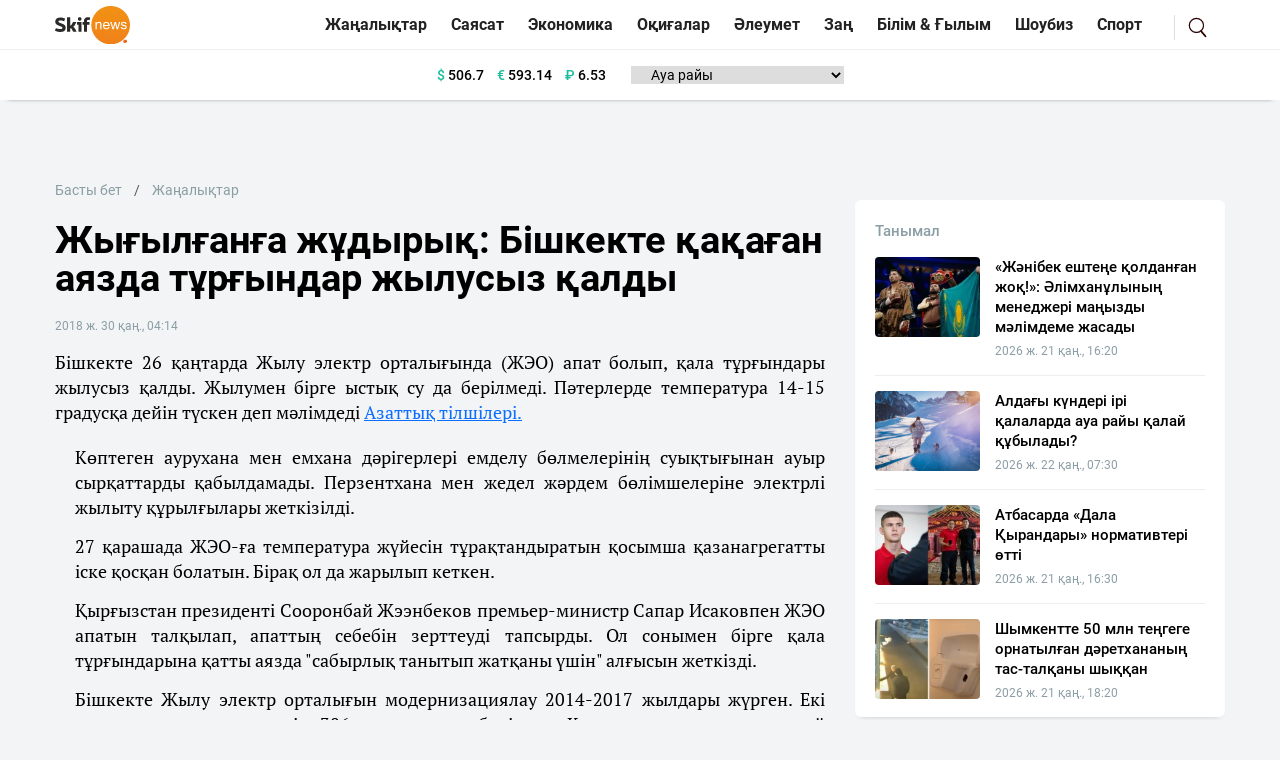

--- FILE ---
content_type: text/html; charset=UTF-8
request_url: https://sn.kz/sn-akparat-agyny/29091-zhy-yl-an-a-zh-dyry-bishkekte-a-a-an-ayazda-t-r-yndar-zhylusyz-aldy
body_size: 9763
content:
<!DOCTYPE html>
<html lang="kk" class="no-js tablet" prefix="og: http://ogp.me/ns#">
<head >
    <title>Жығылғанға жұдырық: Бішкекте қақаған аязда тұрғындар жылусыз қалды</title>

    <meta charset="utf-8">
    <meta name="viewport" content="width=device-width, initial-scale=1, shrink-to-fit=no">
    <meta name="keywords" content="Қазақстан, Қазақ, Жаңалықтар, Тіл, Қазақша, Қазақша жаңалықтар, Әдебиет, Дін, Билік, жаңалықтар бүгінгі, жаңалықтар қазақша, Қазақша жаңалықтар" />
<meta name="description" content="Бішкекте 26 қаңтарда Жылу электр орталығында (ЖЭО) апат болып, қала тұрғындары жылусыз қалды. Жылумен бірге ыстық су да берілмеді. Пәтерлерде температура 14-15 градусқа дейін түскен деп мәлімдеді Азаттық тілшілері." />
<meta name="robots" content="follow, index, max-snippet:-1, max-video-preview:-1, max-image-preview:large" />
<meta property="og:locale" content="kk_KZ" />
<meta property="og:site_name" content="SN.kz - Қазақстанның жаңалықтары" />
<meta property="og:description" content="Бішкекте 26 қаңтарда Жылу электр орталығында (ЖЭО) апат болып, қала тұрғындары жылусыз қалды. Жылумен бірге ыстық су да берілмеді. Пәтерлерде температура 14-15 градусқа дейін түскен деп мәлімдеді Азаттық тілшілері." />
<meta property="article:tag" />
<meta property="news_keywords" />
<meta property="og:type" content="article" />
<meta property="og:title" content="Жығылғанға жұдырық: Бішкекте қақаған аязда тұрғындар жылусыз қалды" />
<meta property="og:url" content="https://sn.kz/sn-akparat-agyny/29091-zhy-yl-an-a-zh-dyry-bishkekte-a-a-an-ayazda-t-r-yndar-zhylusyz-aldy" />
<meta property="article:section" content="Жаңалықтар" />
<meta property="article:published_time" content="2018-01-30T04:14:08+05:00" />
<meta property="article:modified_time" content="2018-01-30T04:14:08+05:00" />
<meta property="og:updated_time" content="2018-01-30T04:14:08+05:00" />
<meta property="twitter:card" content="summary_large_image" />
<meta property="twitter:title" content="Жығылғанға жұдырық: Бішкекте қақаған аязда тұрғындар жылусыз қалды" />
<meta property="twitter:description" content="Бішкекте 26 қаңтарда Жылу электр орталығында (ЖЭО) апат болып, қала тұрғындары жылусыз қалды. Жылумен бірге ыстық су да берілмеді. Пәтерлерде температура 14-15 градусқа дейін түскен деп мәлімдеді Азаттық тілшілері." />
<meta http-equiv="Content-Type" content="text/html; charset=utf-8" />
<meta charset="UTF-8" />

    <link rel="canonical" href="https://sn.kz/sn-akparat-agyny/29091-zhy-yl-an-a-zh-dyry-bishkekte-a-a-an-ayazda-t-r-yndar-zhylusyz-aldy"/>

    

    <link rel="dns-prefetch" href="//mc.yandex.ru/">
    <link rel="dns-prefetch" href="//youtube.com/">
    <link rel="dns-prefetch" href="//yastatic.net/">
    <link rel="dns-prefetch" href="//www.googletagmanager.com">
    <link rel="dns-prefetch" href="//www.w3.org">

    <link rel="stylesheet" href="/build/critical.fcbaa545.css">
    <link href="/custom.css?1744812523" type="text/css" rel="stylesheet"/>
                <link rel="stylesheet" href="/build/app.cf14ac80.css">

        <link href="/custom.css?1744812523" type="text/css" rel="stylesheet"/>
    

    <link rel="stylesheet" href="/build/news-view.85cd14b5.css">

    <link rel="apple-touch-icon" sizes="57x57" href="/build/favicons/apple-icon-57x57.png">
<link rel="apple-touch-icon" sizes="60x60" href="/build/favicons/apple-icon-60x60.png">
<link rel="apple-touch-icon" sizes="72x72" href="/build/favicons/apple-icon-72x72.png">
<link rel="apple-touch-icon" sizes="76x76" href="/build/favicons/apple-icon-76x76.png">
<link rel="apple-touch-icon" sizes="114x114" href="/build/favicons/apple-icon-114x114.png">
<link rel="apple-touch-icon" sizes="120x120" href="/build/favicons/apple-icon-120x120.png">
<link rel="apple-touch-icon" sizes="144x144" href="/build/favicons/apple-icon-144x144.png">
<link rel="apple-touch-icon" sizes="152x152" href="/build/favicons/apple-icon-152x152.png">
<link rel="apple-touch-icon" sizes="180x180" href="/build/favicons/apple-icon-180x180.png">
<link rel="icon" type="image/png" sizes="192x192"  href="/build/favicons/android-icon-192x192.png">
<link rel="icon" type="image/png" sizes="32x32" href="/build/favicons/favicon-32x32.png">
<link rel="icon" type="image/png" sizes="96x96" href="/build/favicons/favicon-96x96.png">
<link rel="icon" type="image/png" sizes="16x16" href="/build/favicons/favicon-16x16.png">
<link rel="manifest" href="/build/favicons/manifest.json">
<meta name="msapplication-TileColor" content="#ffffff">
<meta name="msapplication-TileImage" content="/build/favicons/ms-icon-144x144.png">
<meta name="theme-color" content="#ffffff">
        <meta property="relap:article" content="false">
    <link href="https://sn.kz/sn-akparat-agyny/29091-zhy-yl-an-a-zh-dyry-bishkekte-a-a-an-ayazda-t-r-yndar-zhylusyz-aldy/amp" rel="amphtml"/>

            <!-- Google tag (gtag.js) -->
<script async src="https://www.googletagmanager.com/gtag/js?id=G-V5RFSGHPXP"></script>
<script>
    window.dataLayer = window.dataLayer || [];
    function gtag(){dataLayer.push(arguments);}
    gtag('js', new Date());

    gtag('config', 'G-V5RFSGHPXP');
</script>        <!-- Yandex.Metrika counter -->
<script type="text/javascript" >
    (function(m,e,t,r,i,k,a){m[i]=m[i]||function(){(m[i].a=m[i].a||[]).push(arguments)};
        m[i].l=1*new Date();
        for (var j = 0; j < document.scripts.length; j++) {if (document.scripts[j].src === r) { return; }}
        k=e.createElement(t),a=e.getElementsByTagName(t)[0],k.async=1,k.src=r,a.parentNode.insertBefore(k,a)})
    (window, document, "script", "https://mc.yandex.ru/metrika/tag.js", "ym");

    ym(25774919, "init", {
        clickmap:true,
        trackLinks:true,
        accurateTrackBounce:true
    });
</script>
<noscript><div><img src="https://mc.yandex.ru/watch/25774919" style="position:absolute; left:-9999px;" alt="" /></div></noscript>
<!-- /Yandex.Metrika counter -->        <!--LiveInternet counter--><script>
    new Image().src = "https://counter.yadro.ru/hit?r"+
        escape(document.referrer)+((typeof(screen)=="undefined")?"":
            ";s"+screen.width+""+screen.height+""+(screen.colorDepth?
                screen.colorDepth:screen.pixelDepth))+";u"+escape(document.URL)+
        ";h"+escape(document.title.substring(0,150))+
        ";"+Math.random();</script>
<!--/LiveInternet-->    
                <script type="application/ld+json">{"@context":"https:\/\/schema.org","@type":"WebSite","@id":"https:\/\/sn.kz\/#website","url":"https:\/\/sn.kz\/","name":"\u0416\u044b\u0493\u044b\u043b\u0493\u0430\u043d\u0493\u0430 \u0436\u04b1\u0434\u044b\u0440\u044b\u049b: \u0411\u0456\u0448\u043a\u0435\u043a\u0442\u0435 \u049b\u0430\u049b\u0430\u0493\u0430\u043d \u0430\u044f\u0437\u0434\u0430 \u0442\u04b1\u0440\u0493\u044b\u043d\u0434\u0430\u0440 \u0436\u044b\u043b\u0443\u0441\u044b\u0437 \u049b\u0430\u043b\u0434\u044b","potentialAction":{"@type":"SearchAction","target":"https:\/\/sn.kz\/search\/?search_text={search_term_string}","query-input":"required name=search_term_string"}}</script>
        <script type="application/ld+json">{"@context":"https:\/\/schema.org","@type":"WebPage","headline":"\u0416\u044b\u0493\u044b\u043b\u0493\u0430\u043d\u0493\u0430 \u0436\u04b1\u0434\u044b\u0440\u044b\u049b: \u0411\u0456\u0448\u043a\u0435\u043a\u0442\u0435 \u049b\u0430\u049b\u0430\u0493\u0430\u043d \u0430\u044f\u0437\u0434\u0430 \u0442\u04b1\u0440\u0493\u044b\u043d\u0434\u0430\u0440 \u0436\u044b\u043b\u0443\u0441\u044b\u0437 \u049b\u0430\u043b\u0434\u044b","url":"https:\/\/sn.kz\/","image":{"@type":"ImageObject","url":"https:\/\/sn.kz\/build\/images\/sn-logo.png","width":700,"height":364}}</script>
        <script type="application/ld+json">{"@context":"https:\/\/schema.org","@type":"Organization","@id":"https:\/\/sn.kz\/#organization","name":"Sn.kz","email":"info.skifnews@gmail.com","url":"https:\/\/sn.kz\/","sameAs":["https:\/\/www.facebook.com\/skifnewskz\/","https:\/\/twitter.com\/skifnewskz"],"address":{"@type":"PostalAddress","streetAddress":"\u0421\u04d9\u0442\u0431\u0430\u0435\u0432 \u043a\u04e9\u0448\u0435\u0441\u0456, 13 \u0410, \u00ab\u0410\u043b\u044c\u043a\u0430\u0442\u043e\u00bb \u0411\u041e, 5-\u049b\u0430\u0431\u0430\u0442","addressLocality":"\u0410\u0441\u0442\u0430\u043d\u0430 \u049b\u0430\u043b\u0430\u0441\u044b","addressRegion":"\u0410\u0441\u0442\u0430\u043d\u0430 \u049b\u0430\u043b\u0430\u0441\u044b","postalCode":"010000","addressCountry":{"@type":"Country","name":"\u049a\u0430\u0437\u0430\u049b\u0441\u0442\u0430\u043d \u0420\u0435\u0441\u043f\u0443\u0431\u043b\u0438\u043a\u0430\u0441\u044b"}},"contactPoint":{"@type":"ContactPoint","telephone":"","contactType":"technical support"},"logo":{"@type":"ImageObject","url":"https:\/\/sn.kz\/build\/images\/sn-logo.png","width":700,"height":364}}</script>
    

    <script type="application/ld+json">{"@context":"https:\/\/schema.org","@type":"NewsArticle","name":"\u0416\u044b\u0493\u044b\u043b\u0493\u0430\u043d\u0493\u0430 \u0436\u04b1\u0434\u044b\u0440\u044b\u049b: \u0411\u0456\u0448\u043a\u0435\u043a\u0442\u0435 \u049b\u0430\u049b\u0430\u0493\u0430\u043d \u0430\u044f\u0437\u0434\u0430 \u0442\u04b1\u0440\u0493\u044b\u043d\u0434\u0430\u0440 \u0436\u044b\u043b\u0443\u0441\u044b\u0437 \u049b\u0430\u043b\u0434\u044b","headline":"\u0416\u044b\u0493\u044b\u043b\u0493\u0430\u043d\u0493\u0430 \u0436\u04b1\u0434\u044b\u0440\u044b\u049b: \u0411\u0456\u0448\u043a\u0435\u043a\u0442\u0435 \u049b\u0430\u049b\u0430\u0493\u0430\u043d \u0430\u044f\u0437\u0434\u0430 \u0442\u04b1\u0440\u0493\u044b\u043d\u0434\u0430\u0440 \u0436\u044b\u043b\u0443\u0441\u044b\u0437 \u049b\u0430\u043b\u0434\u044b","description":"\u0411\u0456\u0448\u043a\u0435\u043a\u0442\u0435 26 \u049b\u0430\u04a3\u0442\u0430\u0440\u0434\u0430 \u0416\u044b\u043b\u0443 \u044d\u043b\u0435\u043a\u0442\u0440 \u043e\u0440\u0442\u0430\u043b\u044b\u0493\u044b\u043d\u0434\u0430 (\u0416\u042d\u041e) \u0430\u043f\u0430\u0442 \u0431\u043e\u043b\u044b\u043f, \u049b\u0430\u043b\u0430 \u0442\u04b1\u0440\u0493\u044b\u043d\u0434\u0430\u0440\u044b \u0436\u044b\u043b\u0443\u0441\u044b\u0437 \u049b\u0430\u043b\u0434\u044b. \u0416\u044b\u043b\u0443\u043c\u0435\u043d \u0431\u0456\u0440\u0433\u0435 \u044b\u0441\u0442\u044b\u049b \u0441\u0443 \u0434\u0430 \u0431\u0435\u0440\u0456\u043b\u043c\u0435\u0434\u0456. \u041f\u04d9\u0442\u0435\u0440\u043b\u0435\u0440\u0434\u0435 \u0442\u0435\u043c\u043f\u0435\u0440\u0430\u0442\u0443\u0440\u0430 14-15 \u0433\u0440\u0430\u0434\u0443\u0441\u049b\u0430 \u0434\u0435\u0439\u0456\u043d \u0442\u04af\u0441\u043a\u0435\u043d \u0434\u0435\u043f \u043c\u04d9\u043b\u0456\u043c\u0434\u0435\u0434\u0456 \u0410\u0437\u0430\u0442\u0442\u044b\u049b \u0442\u0456\u043b\u0448\u0456\u043b\u0435\u0440\u0456.","articleBody":"\r\n\u041a\u04e9\u043f\u0442\u0435\u0433\u0435\u043d \u0430\u0443\u0440\u0443\u0445\u0430\u043d\u0430 \u043c\u0435\u043d \u0435\u043c\u0445\u0430\u043d\u0430 \u0434\u04d9\u0440\u0456\u0433\u0435\u0440\u043b\u0435\u0440\u0456 \u0435\u043c\u0434\u0435\u043b\u0443 \u0431\u04e9\u043b\u043c\u0435\u043b\u0435\u0440\u0456\u043d\u0456\u04a3 \u0441\u0443\u044b\u049b\u0442\u044b\u0493\u044b\u043d\u0430\u043d \u0430\u0443\u044b\u0440 \u0441\u044b\u0440\u049b\u0430\u0442\u0442\u0430\u0440\u0434\u044b \u049b\u0430\u0431\u044b\u043b\u0434\u0430\u043c\u0430\u0434\u044b. \u041f\u0435\u0440\u0437\u0435\u043d\u0442\u0445\u0430\u043d\u0430 \u043c\u0435\u043d \u0436\u0435\u0434\u0435\u043b \u0436\u04d9\u0440\u0434\u0435\u043c \u0431\u04e9\u043b\u0456\u043c\u0448\u0435\u043b\u0435\u0440\u0456\u043d\u0435 \u044d\u043b\u0435\u043a\u0442\u0440\u043b\u0456 \u0436\u044b\u043b\u044b\u0442\u0443 \u049b\u04b1\u0440\u044b\u043b\u0493\u044b\u043b\u0430\u0440\u044b \u0436\u0435\u0442\u043a\u0456\u0437\u0456\u043b\u0434\u0456.\r\n27 \u049b\u0430\u0440\u0430\u0448\u0430\u0434\u0430 \u0416\u042d\u041e-\u0493\u0430 \u0442\u0435\u043c\u043f\u0435\u0440\u0430\u0442\u0443\u0440\u0430 \u0436\u04af\u0439\u0435\u0441\u0456\u043d \u0442\u04b1\u0440\u0430\u049b\u0442\u0430\u043d\u0434\u044b\u0440\u0430\u0442\u044b\u043d \u049b\u043e\u0441\u044b\u043c\u0448\u0430 \u049b\u0430\u0437\u0430\u043d\u0430\u0433\u0440\u0435\u0433\u0430\u0442\u0442\u044b \u0456\u0441\u043a\u0435 \u049b\u043e\u0441\u049b\u0430\u043d \u0431\u043e\u043b\u0430\u0442\u044b\u043d. \u0411\u0456\u0440\u0430\u049b \u043e\u043b \u0434\u0430 \u0436\u0430\u0440\u044b\u043b\u044b\u043f \u043a\u0435\u0442\u043a\u0435\u043d.\r\n\u049a\u044b\u0440\u0493\u044b\u0437\u0441\u0442\u0430\u043d \u043f\u0440\u0435\u0437\u0438\u0434\u0435\u043d\u0442\u0456 \u0421\u043e\u043e\u0440\u043e\u043d\u0431\u0430\u0439 \u0416\u044d\u044d\u043d\u0431\u0435\u043a\u043e\u0432 \u043f\u0440\u0435\u043c\u044c\u0435\u0440-\u043c\u0438\u043d\u0438\u0441\u0442\u0440 \u0421\u0430\u043f\u0430\u0440 \u0418\u0441\u0430\u043a\u043e\u0432\u043f\u0435\u043d \u0416\u042d\u041e \u0430\u043f\u0430\u0442\u044b\u043d \u0442\u0430\u043b\u049b\u044b\u043b\u0430\u043f, \u0430\u043f\u0430\u0442\u0442\u044b\u04a3 \u0441\u0435\u0431\u0435\u0431\u0456\u043d \u0437\u0435\u0440\u0442\u0442\u0435\u0443\u0434\u0456 \u0442\u0430\u043f\u0441\u044b\u0440\u0434\u044b. \u041e\u043b \u0441\u043e\u043d\u044b\u043c\u0435\u043d \u0431\u0456\u0440\u0433\u0435 \u049b\u0430\u043b\u0430 \u0442\u04b1\u0440\u0493\u044b\u043d\u0434\u0430\u0440\u044b\u043d\u0430 \u049b\u0430\u0442\u0442\u044b \u0430\u044f\u0437\u0434\u0430 \u0022\u0441\u0430\u0431\u044b\u0440\u043b\u044b\u049b \u0442\u0430\u043d\u044b\u0442\u044b\u043f \u0436\u0430\u0442\u049b\u0430\u043d\u044b \u04af\u0448\u0456\u043d\u0022 \u0430\u043b\u0493\u044b\u0441\u044b\u043d \u0436\u0435\u0442\u043a\u0456\u0437\u0434\u0456.\r\n\u0411\u0456\u0448\u043a\u0435\u043a\u0442\u0435 \u0416\u044b\u043b\u0443 \u044d\u043b\u0435\u043a\u0442\u0440 \u043e\u0440\u0442\u0430\u043b\u044b\u0493\u044b\u043d \u043c\u043e\u0434\u0435\u0440\u043d\u0438\u0437\u0430\u0446\u0438\u044f\u043b\u0430\u0443 2014-2017 \u0436\u044b\u043b\u0434\u0430\u0440\u044b \u0436\u04af\u0440\u0433\u0435\u043d. \u0415\u043a\u0456 \u0436\u0430\u04a3\u0430 \u049b\u0430\u0437\u0430\u043d\u0434\u044b\u049b \u0441\u0430\u043b\u0443 \u04af\u0448\u0456\u043d 386 \u043c\u043b\u043d \u0434\u043e\u043b\u043b\u0430\u0440 \u0431\u04e9\u043b\u0456\u043d\u0433\u0435\u043d. \u049a\u04b1\u0440\u044b\u043b\u044b\u0441 \u0436\u04b1\u043c\u044b\u0441\u0442\u0430\u0440\u044b\u043d \u049b\u044b\u0442\u0430\u0439 \u043a\u043e\u043c\u043f\u0430\u043d\u0438\u044f\u0441\u044b \u0436\u04af\u0440\u0433\u0456\u0437\u0433\u0435\u043d. \u0410\u043b\u0430\u0439\u0434\u0430 \u0416\u042d\u041e \u049b\u0430\u0442\u0442\u044b \u0430\u044f\u0437\u0493\u0430 \u0442\u04e9\u0437\u0435 \u0430\u043b\u043c\u0430\u0434\u044b.\r\n\u0421\u043e\u04a3\u0493\u044b \u043a\u0435\u0437\u0434\u0435\u0440\u0456 \u0411\u0456\u0448\u043a\u0435\u043a\u0442\u0435 \u0442\u04af\u043d\u0434\u0435 \u0430\u0443\u0430 \u0442\u0435\u043c\u043f\u0435\u043f\u0430\u0442\u0443\u0440\u0430\u0441\u044b - 25-30 \u0433\u0440\u0430\u0434\u0443\u0441\u049b\u0430 \u0434\u0435\u0439\u0456\u043d \u0436\u0435\u0442\u0442\u0456. \u049a\u044b\u0440\u0493\u044b\u0437\u0433\u0438\u0434\u0440\u043e\u043c\u0435\u0442\u0442\u0456\u04a3 \u0431\u043e\u043b\u0436\u0430\u043c\u044b \u0431\u043e\u0439\u044b\u043d\u0448\u0430, \u049b\u0430\u0442\u0442\u044b \u0430\u044f\u0437 30 \u049b\u0430\u04a3\u0442\u0430\u0440\u0493\u0430 \u0434\u0435\u0439\u0456\u043d \u0441\u0430\u049b\u0442\u0430\u043b\u0430\u0434\u044b. \u200b","dateCreated":"2018-01-30T05:14:08+06:00","datePublished":"2018-01-30T05:14:08+06:00","dateModified":"2019-10-17T10:23:53+06:00","articleSection":"\u0416\u0430\u04a3\u0430\u043b\u044b\u049b\u0442\u0430\u0440","publisher":{"@type":"Organization","name":"Sn.kz","url":"https:\/\/sn.kz\/","address":{"@type":"PostalAddress","streetAddress":"\u0421\u04d9\u0442\u0431\u0430\u0435\u0432 \u043a\u04e9\u0448\u0435\u0441\u0456, 13 \u0410, \u00ab\u0410\u043b\u044c\u043a\u0430\u0442\u043e\u00bb \u0411\u041e, 5-\u049b\u0430\u0431\u0430\u0442","addressLocality":"\u0410\u0441\u0442\u0430\u043d\u0430 \u049b\u0430\u043b\u0430\u0441\u044b","addressRegion":"\u0410\u0441\u0442\u0430\u043d\u0430 \u049b\u0430\u043b\u0430\u0441\u044b","postalCode":"010000","addressCountry":{"@type":"Country","name":"\u049a\u0430\u0437\u0430\u049b\u0441\u0442\u0430\u043d \u0420\u0435\u0441\u043f\u0443\u0431\u043b\u0438\u043a\u0430\u0441\u044b"}},"contactPoint":{"@type":"ContactPoint","telephone":"","contactType":"technical support"},"logo":{"@type":"ImageObject","url":"https:\/\/sn.kz\/build\/images\/sn-logo.png","width":700,"height":364},"sameAs":["https:\/\/www.facebook.com\/skifnewskz\/","https:\/\/twitter.com\/skifnewskz"]},"url":"https:\/\/sn.kz\/sn-akparat-agyny\/29091-zhy-yl-an-a-zh-dyry-bishkekte-a-a-an-ayazda-t-r-yndar-zhylusyz-aldy","mainEntityOfPage":{"@type":"WebPage","@id":"https:\/\/sn.kz\/sn-akparat-agyny\/29091-zhy-yl-an-a-zh-dyry-bishkekte-a-a-an-ayazda-t-r-yndar-zhylusyz-aldy","name":"\u0416\u044b\u0493\u044b\u043b\u0493\u0430\u043d\u0493\u0430 \u0436\u04b1\u0434\u044b\u0440\u044b\u049b: \u0411\u0456\u0448\u043a\u0435\u043a\u0442\u0435 \u049b\u0430\u049b\u0430\u0493\u0430\u043d \u0430\u044f\u0437\u0434\u0430 \u0442\u04b1\u0440\u0493\u044b\u043d\u0434\u0430\u0440 \u0436\u044b\u043b\u0443\u0441\u044b\u0437 \u049b\u0430\u043b\u0434\u044b"}}</script>
    <script type="application/ld+json">{"@context":"https:\/\/schema.org","@type":"hentry","entry-title":"\u0416\u044b\u0493\u044b\u043b\u0493\u0430\u043d\u0493\u0430 \u0436\u04b1\u0434\u044b\u0440\u044b\u049b: \u0411\u0456\u0448\u043a\u0435\u043a\u0442\u0435 \u049b\u0430\u049b\u0430\u0493\u0430\u043d \u0430\u044f\u0437\u0434\u0430 \u0442\u04b1\u0440\u0493\u044b\u043d\u0434\u0430\u0440 \u0436\u044b\u043b\u0443\u0441\u044b\u0437 \u049b\u0430\u043b\u0434\u044b","published":"2018-01-30T05:14:08+06:00","updated":"2019-10-17T10:23:53+06:00"}</script>
    <script type="application/ld+json">{"@context":"https:\/\/schema.org","@type":"BreadcrumbList","itemListElement":[{"@type":"ListItem","position":1,"item":{"@id":"https:\/\/sn.kz\/","url":"https:\/\/sn.kz\/","name":"\u0416\u044b\u0493\u044b\u043b\u0493\u0430\u043d\u0493\u0430 \u0436\u04b1\u0434\u044b\u0440\u044b\u049b: \u0411\u0456\u0448\u043a\u0435\u043a\u0442\u0435 \u049b\u0430\u049b\u0430\u0493\u0430\u043d \u0430\u044f\u0437\u0434\u0430 \u0442\u04b1\u0440\u0493\u044b\u043d\u0434\u0430\u0440 \u0436\u044b\u043b\u0443\u0441\u044b\u0437 \u049b\u0430\u043b\u0434\u044b"}},{"@type":"ListItem","position":2,"item":{"@id":"https:\/\/sn.kz\/sn-akparat-agyny","url":"https:\/\/sn.kz\/sn-akparat-agyny","name":"\u0416\u0430\u04a3\u0430\u043b\u044b\u049b\u0442\u0430\u0440"}},{"@type":"ListItem","position":3,"item":{"@id":"https:\/\/sn.kz\/sn-akparat-agyny\/29091-zhy-yl-an-a-zh-dyry-bishkekte-a-a-an-ayazda-t-r-yndar-zhylusyz-aldy","url":"https:\/\/sn.kz\/sn-akparat-agyny\/29091-zhy-yl-an-a-zh-dyry-bishkekte-a-a-an-ayazda-t-r-yndar-zhylusyz-aldy","name":"\u0416\u044b\u0493\u044b\u043b\u0493\u0430\u043d\u0493\u0430 \u0436\u04b1\u0434\u044b\u0440\u044b\u049b: \u0411\u0456\u0448\u043a\u0435\u043a\u0442\u0435 \u049b\u0430\u049b\u0430\u0493\u0430\u043d \u0430\u044f\u0437\u0434\u0430 \u0442\u04b1\u0440\u0493\u044b\u043d\u0434\u0430\u0440 \u0436\u044b\u043b\u0443\u0441\u044b\u0437 \u049b\u0430\u043b\u0434\u044b"}}]}</script>

            <!-- Yandex.RTB -->
        <script>window.yaContextCb=window.yaContextCb||[]</script>
        <script src="https://yandex.ru/ads/system/context.js" defer></script>
        <script charset="UTF-8" src="//web.webpushs.com/js/push/86f800f3a30f92cbc7d091846ebb0815_1.js" defer></script>
    </head>
<body>
<header class="header">
    <div class="header--border-bottom h-50 ">
        <div class="container h-50 d-flex justify-content-between align-items-center">
                                                                        
            <nav class="navbar navbar-expand d-flex justify-content-between p-0 w-100 ">
                <div class="d-flex align-items-center">
                    <div class="menu-bars js-sidebar-menu-toggle"><i><span></span><span></span><span></span></i></div>

                    <a class="navbar-brand" href="/">
                        <img src="/build/images/652645541ae5210a7b4a6c71_sn-logo.svg"
                             alt="SN.kz"
                             width="80"
                             height="41"
                        />
                    </a>
                    <button class="navbar-toggler" type="button" data-bs-toggle="collapse"
                            data-bs-target="#navbarSupportedContent" aria-controls="navbarSupportedContent"
                            aria-expanded="false" aria-label="Toggle navigation">
                        <span class="navbar-toggler-icon"></span>
                    </button>
                </div>
                <div class="collapse navbar-collapse" id="navbarSupportedContent">
                                            <ul class="navbar-nav categories me-auto mb-2 mb-lg-0">
                                                                                                                <li class="nav-item item">
                                <a class="nav-link item__link"
                                   href="/sn-akparat-agyny">Жаңалықтар</a>
                            </li>
                            <li class="nav-item item">
                                <a class="nav-link item__link"
                                   href="/sn-sayasat">Саясат</a>
                            </li>
                            <li class="nav-item item">
                                <a class="nav-link item__link"
                                   href="/ekonomika">Экономика</a>
                            </li>
                            <li class="nav-item item">
                                <a class="nav-link item__link"
                                   href="/okigalar">Оқиғалар</a>
                            </li>
                            <li class="nav-item item">
                                <a class="nav-link item__link"
                                   href="/sn-aleumet">Әлеумет</a>
                            </li>
                            <li class="nav-item item">
                                <a class="nav-link item__link"
                                   href="/sn-zan-zaman">Заң</a>
                            </li>
                            <li class="nav-item item">
                                <a class="nav-link item__link"
                                   href="/sn-gylym-bilim">Білім &
                                    Ғылым</a>
                            </li>
                            <li class="nav-item item">
                                <a class="nav-link item__link"
                                   href="/sn-adebiet-zhane-oner">Шоубиз</a>
                            </li>
                            <li class="nav-item item">
                                <a class="nav-link item__link"
                                   href="/sn-sport">Спорт</a>
                            </li>
                        </ul>
                    
                    <div class="search-block xl-ml-15">
                        <a href="/search/" class="search-link"></a>
                    </div>
                </div>
            </nav>

        </div>
    </div>

            <div class="header--border-bottom header--border-bottom header--shadow h-50  ">
            <div class="container h-50 d-flex justify-content-center align-items-center">
                    <div class="currency xl-ml-15">
                    <span class="currency__item"  title="курс НБРК на 22.01.2026"><span
                    class="currency__icon">$</span>&nbsp;506.7</span>                                                        <span class="currency__item"  title="курс НБРК на 22.01.2026"><span
                    class="currency__icon">€</span>&nbsp;593.14</span>                                                        <span class="currency__item"  title="курс НБРК на 22.01.2026"><span
                    class="currency__icon">₽</span>&nbsp;6.53</span>            </div>

                    <div class="weather xl-ml-15">
        <select class="weather__select" id="weather-select">
            <option selected>Ауа райы</option>
                            <option value="14398">Астана -15°</option>
                                        <option value="5205">Алматы -10.1°</option>
                                        <option value="5324">Шымкент 0.6°</option>
                                        <option value="5320">Актау -1.6°</option>
            
                            <option value="5165">Актобе -16.2°</option>
                                        <option value="11945">Атырау -8.8°</option>
                                        <option value="5171">Жезказган -14.4°</option>
                                        <option value="4616">Кокшетау -26.4°</option>
                                        <option value="5168">Караганды -19.4°</option>
                                        <option value="4628">Костанай -31.8°</option>
                                        <option value="5319">Кызылорда -7.6°</option>
                                        <option value="5156">Уральск -10.9°</option>
                                        <option value="5201">Усть-Каменогорск -25.6°</option>
                                        <option value="5174">Павлодар -24.8°</option>
                                        <option value="4574">Петропавловск -31.9°</option>
                                        <option value="5192">Семей -25.4°</option>
                                        <option value="5203">Талдыкорган -13.9°</option>
                                        <option value="5325">Тараз -6.8°</option>
                                        <option value="5321">Туркестан 0.1°</option>
                    </select>
    </div>


                <div class="header-adv xl-ml-15">
                </div>
            </div>
        </div>
    </header>    <section class="news-view-section ">
        <div class="container">
            <div class="top-adv-sec">
            <!-- Yandex.RTB R-A-3422207-2 -->
            <div id="yandex_rtb_R-A-3422207-2"></div>
            <script>
                window.yaContextCb.push(()=>{
                    Ya.Context.AdvManager.render({
                        "blockId": "R-A-3422207-2",
                        "renderTo": "yandex_rtb_R-A-3422207-2"
                    })
                })
            </script>
            </div>
            <div class="row xl-mb-20 xl-pt-40">
                <div class="col-12 col-lg-8">
                    <div class="news news-view  "
     data-url="/sn-akparat-agyny/29091-zhy-yl-an-a-zh-dyry-bishkekte-a-a-an-ayazda-t-r-yndar-zhylusyz-aldy"
     data-title="Жығылғанға жұдырық: Бішкекте қақаған аязда тұрғындар жылусыз қалды"
     data-id="29091"
>
    <nav aria-label="breadcrumb" style="--bs-breadcrumb-divider: '/';">
        <ol class="breadcrumb xl-pb-20">
            <li class="breadcrumb-item">
                <a href="/">Басты бет</a>
            </li>
            <li class="breadcrumb-item active" aria-current="page">
                <a href="/sn-akparat-agyny">Жаңалықтар</a>
            </li>
        </ol>
    </nav>

    <h1 class="news__title xl-mb-30">
        Жығылғанға жұдырық: Бішкекте қақаған аязда тұрғындар жылусыз қалды
    </h1>

    <nav aria-label="breadcrumb " style="--bs-breadcrumb-divider: '/';">
        <ol class="breadcrumb">
                        <li class="breadcrumb-item news__date">2018 ж. 30 қаң., 04:14</li>
        </ol>
    </nav>

            <div class="news__extract xl-mt-15 xl-mb-20"><p style="text-align: justify;">Бішкекте 26 қаңтарда Жылу электр орталығында (ЖЭО) апат болып, қала тұрғындары жылусыз қалды. Жылумен бірге ыстық су да берілмеді. Пәтерлерде температура 14-15 градусқа дейін түскен деп мәлімдеді <a href="https://www.centralasian.org/a/29006066.html" rel="nofollow">Азаттық тілшілері.</a></p></div>
    
    
    
    <div class="news__content-wrapper xl-ml-20 xl-mt-20 xl-mb-20">
        <div class="news__content xl-mb-40">
<p style="text-align: justify;">Көптеген аурухана мен емхана дәрігерлері емделу бөлмелерінің суықтығынан ауыр сырқаттарды қабылдамады. Перзентхана мен жедел жәрдем бөлімшелеріне электрлі жылыту құрылғылары жеткізілді.</p>
<p style="text-align: justify;">27 қарашада ЖЭО-ға температура жүйесін тұрақтандыратын қосымша қазанагрегатты іске қосқан болатын. Бірақ ол да жарылып кеткен.</p>
<p style="text-align: justify;">Қырғызстан президенті Сооронбай Жээнбеков премьер-министр Сапар Исаковпен ЖЭО апатын талқылап, апаттың себебін зерттеуді тапсырды. Ол сонымен бірге қала тұрғындарына қатты аязда "сабырлық танытып жатқаны үшін" алғысын жеткізді.</p>
<p style="text-align: justify;">Бішкекте Жылу электр орталығын модернизациялау 2014-2017 жылдары жүрген. Екі жаңа қазандық салу үшін 386 млн доллар бөлінген. Құрылыс жұмыстарын қытай компаниясы жүргізген. Алайда ЖЭО қатты аязға төзе алмады.</p>
<p style="text-align: justify;">Соңғы кездері Бішкекте түнде ауа темпепатурасы - 25-30 градусқа дейін жетті. Қырғызгидрометтің болжамы бойынша, қатты аяз 30 қаңтарға дейін сақталады. ​</p></div>

        
        <div class="reaction xl-mt-20 xl-mb-20" data-id="29091">
            <h5 class="reaction__title">Сіздің реакцияңыз?</h5>

            <div class="">
                <div class="reaction__item reaction__item--1 xl-pl-25 xl-pr-5" data-reaction="1">
                    <span class="reaction__name icon icon--1">Ұнайды</span>
                    <span class="reaction__vote">0</span>
                </div>
                <div class="reaction__item reaction__item--2 xl-pl-25 xl-pr-5" data-reaction="2">
                    <span class="reaction__name icon icon--2">Ұнамайды</span>
                    <span class="reaction__vote">0</span>
                </div>
                <div class="reaction__item reaction__item--3 xl-pl-25 xl-pr-5" data-reaction="3">
                    <span class="reaction__name icon icon--3">Күлкілі</span>
                    <span class="reaction__vote">0</span>
                </div>
                <div class="reaction__item reaction__item--4 xl-pl-25 xl-pr-5" data-reaction="4">
                    <span class="reaction__name icon icon--4">Ашулы</span>
                    <span class="reaction__vote">0</span>
                </div>
            </div>
            <div class="reaction__message xl-mt-20 xs-mt-10 hidden"></div>
        </div>

        <div class="under-news-adv">
                            <!--AdFox START-->
                <!--Площадка: SN / SN / [SN] [Desktop] Под статьей-->
                <!--Категория: <не задана>-->
                <!--Тип баннера: [SN] [Desktop] Под статьей-->
                <div id="adfox_173821476746847178"></div>
                <script>
                    window.yaContextCb.push(()=>{
                        Ya.adfoxCode.create({
                            ownerId: 721039,
                            containerId: 'adfox_173821476746847178',
                            params: {
                                p1: 'dfwyy',
                                p2: 'jjjz'
                            }
                        })
                    })
                </script>
                    </div>


        <div class="under-news-adv">
                            <!--AdFox START-->
                <!--Площадка: SN / SN / [SN] [Desktop] Под Новости партнеров-->
                <!--Категория: <не задана>-->
                <!--Тип баннера: [SN] [Desktop] Под Новости партнеров-->
                <div id="adfox_173821478583137178"></div>
                <script>
                    window.yaContextCb.push(()=>{
                        Ya.adfoxCode.create({
                            ownerId: 721039,
                            containerId: 'adfox_173821478583137178',
                            params: {
                                p1: 'dfwyz',
                                p2: 'jjka'
                            }
                        })
                    })
                </script>
                    </div>

                
                    <div class="next-prev">
                                    <div class="col-12 news p-0 xl-mb-20">
                        <h5 class="next-prev__title">Алдыңғы жаңалық</h5>

                        <a href="/sn-akparat-agyny/29061-siriyada-azaptap-ltirilgen-45-sarbazdy-m-rdesi-tabyldy-video"
                           class="news__link d-block">Сирияда азаптап өлтірілген 45 сарбаздың мүрдесі табылды (ВИДЕО)</a>
                    </div>
                
                                    <div class="col-12 news p-0">
                        <h5 class="next-prev__title">Келесі жаңалық</h5>
                        <a href="/sn-akparat-agyny/29099-saudiyada-stal-an-khanzadalardy-b-ri-amaudan-bosatyldy"
                           class="news__link d-block">Саудияда ұсталған ханзадалардың бәрі қамаудан босатылды</a>
                    </div>
                            </div>
        
        
    </div>

    <div class="bottom-block"></div>
</div>                    <div id="js-next-materials" style="display:none;" data-urls="[&quot;\/sn-sport\/132096-zh-nibek-eshtene-koldangan-zhok-limkhanulynyn-menedzheri-manyzdy-m-limdeme-zhasady?infinity=1&quot;,&quot;\/sn-akparat-agyny\/132097-aldagy-kunderi-iri-kalalarda-aua-raiy-kalai-ku-bylady?infinity=1&quot;,&quot;\/sn-akparat-agyny\/132098-atbasarda-dala-kyrandary-normativteri-otti?infinity=1&quot;,&quot;\/sn-akparat-agyny\/132099-shymkentte-50-million-tengege-ornatylgan-d-retkhananyn-tas-talkany-shykty?infinity=1&quot;,&quot;\/sn-akparat-agyny\/132100-autizm-ras-zprr-kogamda-kalypty-zhagdaiga-ainalady-psikhologtyn-bolzhamy-eldi-shoshytty-video?infinity=1&quot;]"></div>
<div class="next-materials"></div>
                </div>
                                <div class="col-12 col-lg-4">
                    <div class="position-sticky right-bar">
                        <!-- Yandex.RTB R-A-3422207-3 -->
                        <div id="yandex_rtb_R-A-3422207-3"></div>
                        <script>
                            window.yaContextCb.push(()=>{
                                Ya.Context.AdvManager.render({
                                    "blockId": "R-A-3422207-3",
                                    "renderTo": "yandex_rtb_R-A-3422207-3"
                                })
                            })
                        </script>
                        <div class="popular popular__sticky xl-mt-20 xl-pb-40">
    <div class="d-flex justify-content-between lg-mb-20 xs-mb-20 xs-mt-40">
        <div class="popular__title">Танымал</div>
    </div>

                        <div class="news news--border-bottom d-flex xl-pb-15 xl-mb-15">
                <div class="col-4 ">
                    <a href="/sn-sport/132096-zh-nibek-eshtene-koldangan-zhok-limkhanulynyn-menedzheri-manyzdy-m-limdeme-zhasady"
                       class="d-block lg-mb-10 xs-mb-10"
                       target="_blank">
                        <img data-src="https://sn.kz/cache/imagine/165x110/uploads/news/2026/01/21/6970b5ac50bf5637170733.webp"
                             src="/build/images/default-image.jpg"
                             class="news__image lazy"
                             style="border-radius:8px"
                             alt="«Жәнібек ештеңе қолданған жоқ!»: Әлімханұлының менеджері маңызды мәлімдеме жасады" width="100"
                        >
                    </a>
                </div>
                <div class="col-8">
                    <a href="/sn-sport/132096-zh-nibek-eshtene-koldangan-zhok-limkhanulynyn-menedzheri-manyzdy-m-limdeme-zhasady"
                       class="news__link d-block xl-mb-5">
                        «Жәнібек ештеңе қолданған жоқ!»: Әлімханұлының менеджері маңызды мәлімдеме жасады
                    </a>

                    <div class="d-flex align-items-center ">
                        <span class="news__date xl-mr-15 xs-mr-10">
                           2026 ж. 21 қаң., 16:20
                        </span>
                                            </div>
                </div>
            </div>
                    <div class="news news--border-bottom d-flex xl-pb-15 xl-mb-15">
                <div class="col-4 ">
                    <a href="/sn-akparat-agyny/132097-aldagy-kunderi-iri-kalalarda-aua-raiy-kalai-ku-bylady"
                       class="d-block lg-mb-10 xs-mb-10"
                       target="_blank">
                        <img data-src="https://sn.kz/cache/imagine/165x110/uploads/news/2026/01/21/6970b83d1829e427694818.png"
                             src="/build/images/default-image.jpg"
                             class="news__image lazy"
                             style="border-radius:8px"
                             alt="Алдағы күндері ірі қалаларда ауа райы қалай құбылады?" width="100"
                        >
                    </a>
                </div>
                <div class="col-8">
                    <a href="/sn-akparat-agyny/132097-aldagy-kunderi-iri-kalalarda-aua-raiy-kalai-ku-bylady"
                       class="news__link d-block xl-mb-5">
                        Алдағы күндері ірі қалаларда ауа райы қалай құбылады?
                    </a>

                    <div class="d-flex align-items-center ">
                        <span class="news__date xl-mr-15 xs-mr-10">
                           2026 ж. 22 қаң., 07:30
                        </span>
                                            </div>
                </div>
            </div>
                    <div class="news news--border-bottom d-flex xl-pb-15 xl-mb-15">
                <div class="col-4 ">
                    <a href="/sn-akparat-agyny/132098-atbasarda-dala-kyrandary-normativteri-otti"
                       class="d-block lg-mb-10 xs-mb-10"
                       target="_blank">
                        <img data-src="https://sn.kz/cache/imagine/165x110/uploads/news/2026/01/21/6970bb5c630e6419014701.jpg"
                             src="/build/images/default-image.jpg"
                             class="news__image lazy"
                             style="border-radius:8px"
                             alt="Атбасарда «Дала Қырандары» нормативтері өтті" width="100"
                        >
                    </a>
                </div>
                <div class="col-8">
                    <a href="/sn-akparat-agyny/132098-atbasarda-dala-kyrandary-normativteri-otti"
                       class="news__link d-block xl-mb-5">
                        Атбасарда «Дала Қырандары» нормативтері өтті
                    </a>

                    <div class="d-flex align-items-center ">
                        <span class="news__date xl-mr-15 xs-mr-10">
                           2026 ж. 21 қаң., 16:30
                        </span>
                                            </div>
                </div>
            </div>
                    <div class="news  d-flex xl-pb-15 xl-mb-15">
                <div class="col-4 ">
                    <a href="/sn-akparat-agyny/132099-shymkentte-50-million-tengege-ornatylgan-d-retkhananyn-tas-talkany-shykty"
                       class="d-block lg-mb-10 xs-mb-10"
                       target="_blank">
                        <img data-src="https://sn.kz/cache/imagine/165x110/uploads/news/2026/01/21/6970bdd28ed39795833200.png"
                             src="/build/images/default-image.jpg"
                             class="news__image lazy"
                             style="border-radius:8px"
                             alt="Шымкентте 50 млн теңгеге орнатылған дәретхананың тас-талқаны шыққан" width="100"
                        >
                    </a>
                </div>
                <div class="col-8">
                    <a href="/sn-akparat-agyny/132099-shymkentte-50-million-tengege-ornatylgan-d-retkhananyn-tas-talkany-shykty"
                       class="news__link d-block xl-mb-5">
                        Шымкентте 50 млн теңгеге орнатылған дәретхананың тас-талқаны шыққан
                    </a>

                    <div class="d-flex align-items-center ">
                        <span class="news__date xl-mr-15 xs-mr-10">
                           2026 ж. 21 қаң., 18:20
                        </span>
                                            </div>
                </div>
            </div>
            </div>
                    </div>
                </div>
                            </div>
        </div>
    </section>
<footer class="footer">
    <div class="container">
        <div class="logo text-center">
            <img src="/build/images/sn-footer-logo.svg"
                 alt="SN.kz"
                 width="80"
                 height="41"
            />
            <a class="partdiv1" title="Спорт жаңалықтары" target="_blank" href="https://penalty.kz/" style="color: #fff;font-size: 1px; text-decoration: none;position: absolute; top: -70px;" rel="dofollow">Спорт жаңалықтары</a>
        </div>
                <div class="text-center xl-mt-20">
            <ul class="categories d-flex flex-row justify-content-center">
                <li class="nav-item item">
                    <a class="nav-link item__link xl-mr-15"
                       href="/sn-akparat-agyny">Жаңалықтар</a>
                </li>
                <li class="nav-item item">
                    <a class="nav-link item__link xl-mr-15"
                       href="/sn-sayasat">Саясат</a>
                </li>
                <li class="nav-item item">
                    <a class="nav-link item__link xl-mr-15"
                       href="/ekonomika">Экономика</a>
                </li>
                <li class="nav-item item">
                    <a class="nav-link item__link xl-mr-15"
                       href="/okigalar">Оқиғалар</a>
                </li>
                <li class="nav-item item">
                    <a class="nav-link item__link xl-mr-15"
                       href="/sn-aleumet">Әлеумет</a>
                </li>
                <li class="nav-item item">
                    <a class="nav-link item__link xl-mr-15"
                       href="/sn-zan-zaman">Заң</a>
                </li>
                <li class="nav-item item">
                    <a class="nav-link item__link xl-mr-15"
                       href="/sn-gylym-bilim">Білім & Ғылым</a>
                </li>
                <li class="nav-item item">
                    <a class="nav-link item__link"
                       href="/sn-adebiet-zhane-oner">Шоубиз</a>
                </li>
                                                            </ul>
        </div>
        
        <div class="copyright text-center xl-mt-20">
            «SN.kz» ақпараттық порталына гиперсілтеме жасалған жағдайда ғана материалдарды қолдануға рұқсат етіледі.
            Ақпараттан дәйексөз алынғанда міндетті түрде сілтеме жасалуы тиіс. Жазбаша түрде рұқсат берілмеген жағдайда
            материалдарды коммерциялық мақсаттарға пайдалануға болмайды.
        </div>

        <div class="social-links text-center xl-mt-20">
            <a href="https://www.facebook.com/skifnewskz/" rel="nofollow"
               class="soc-icon xl-mr-10">
                <img src="/build/images/623b86e979dd75674881399c_fb-ic.svg" alt="facebook"
                     class="soc-icon__image">
            </a>
            <a href="https://www.tiktok.com/@snkz.media" rel="nofollow"
               class="soc-icon xl-mr-10">
                <img src="/tktk.svg" alt="TikTok"
                     class="soc-icon__image">
            </a>
            <a href="https://www.instagram.com/sn.kz_media/" rel="nofollow"
               class="soc-icon xl-mr-10">
                <img src="/build/images/623b8702928e1818b5003c7c_inst-ic.svg" alt="inst"
                     class="soc-icon__image">
            </a>
            <a href="https://t.me/sn_kz" rel="nofollow"
               class="soc-icon xl-mr-10">
                <img src="/build/images/623b87039e9bc5d79301ed11_tlgrm-ic.svg" alt="inst"
                     class="soc-icon__image">
            </a>
            <a href="https://i2.app.link/0NaZW3yphWb" rel="nofollow"
               class="soc-icon xl-mr-10">
                <img src="/uploads/aitu-logo.png" alt="Aitu"
                     class="soc-icon__image">
            </a>
        </div>

        <div class="text-center xl-mt-20">
            <ul class="pages d-flex flex-row justify-content-center align-items-center">
                <li>
                    <a href="/zhoba-zhajynda" class="pages__link xl-mr-15" rel="nofollow">Жоба жайында</a>
                </li>
                <li>
                    <a href="/materialdardy-koldanu-tartibi" class="pages__link xl-mr-15" rel="nofollow">Материалды қолдану
                        тәртібі</a>
                </li>
                <li>
                    <a href="/bajlanys" class="pages__link xl-mr-15" rel="nofollow">Байланыс</a>
                </li>
                <li>
                    <a href="/adv" class="pages__link xl-mr-15" rel="nofollow">Жарнама</a>
                </li>
            </ul>
            <!--LiveInternet logo--><a href="https://www.liveinternet.ru/click"
                                       target="_blank"><img src="https://counter.yadro.ru/logo?45.6"
                                                            title="LiveInternet"
                                                            alt="" style="border:0" width="31" height="31"/></a><!--/LiveInternet-->
        </div>
        <!-- ZERO.kz -->
        <span id="_zero_75453">
  <noscript>
    <a href="https://zero.kz/?s=75453" target="_blank">
      <img src="https://c.zero.kz/z.png?u=75453" width="88" height="31" alt="ZERO.kz" />
    </a>
  </noscript>
</span>

        <script>
            var _zero_kz_ = _zero_kz_ || [];
            // siteId
            _zero_kz_.push(['id', 75453]);
            // Button color
            _zero_kz_.push(['type', 1]);
            // Check url every 200 ms, if it changed - reload button image
            // _zero_kz_.push(['url_watcher', 200]);

            (function () {
                var a = document.getElementsByTagName('script')[0],
                    s = document.createElement('script');
                // s.type = 'text/javascript';
                s.async = true;
                s.src = (document.location.protocol == 'http:' ? 'http:' : 'https:') +
                    '//c.zero.kz/z.js';
                a.parentNode.insertBefore(s, a);
            })();
        </script>
        <!-- End ZERO.kz -->
    </div>
</footer><div class="w-nav-overlay d-none">
    <nav class="nav__menu">
                    <a href="/sn-akparat-agyny"
               class="nav__menu nav__menu--nav-link xs-p-10">Жаңалықтар</a>
                    <a href="/sn-sayasat"
               class="nav__menu nav__menu--nav-link xs-p-10">Саясат</a>
                    <a href="/ekonomika"
               class="nav__menu nav__menu--nav-link xs-p-10">Экономика</a>
                    <a href="/okigalar"
               class="nav__menu nav__menu--nav-link xs-p-10">Оқиғалар</a>
                    <a href="/sn-aleumet"
               class="nav__menu nav__menu--nav-link xs-p-10">Әлеумет</a>
                    <a href="/sn-zan-zaman"
               class="nav__menu nav__menu--nav-link xs-p-10">Заң</a>
                    <a href="/sn-gylym-bilim"
               class="nav__menu nav__menu--nav-link xs-p-10">Білім &amp; Ғылым</a>
                    <a href="/sn-tylsym"
               class="nav__menu nav__menu--nav-link xs-p-10">Тылсым</a>
                <a href="https://sn.kz/sn-adebiet-zhane-oner"
           class="nav__menu nav__menu--nav-link xs-p-10">Шоубиз</a>
    </nav>
</div>

<link href="https://cdnjs.cloudflare.com/ajax/libs/font-awesome/4.7.0/css/font-awesome.min.css" type="text/css"
      rel="stylesheet"/>
<a href="javascript:void(0)" class="scroll-up"><i class="fa fa-angle-up scroll-up__icon" aria-hidden="true"></i></a>

        <script src="/build/runtime.2816be4a.js" defer></script><script src="/build/755.287d4878.js" defer></script><script src="/build/app.af7a4f56.js" defer></script>


    <script src="/build/news-view.4d378eb7.js" defer></script>
</body>
</html>

--- FILE ---
content_type: text/css
request_url: https://sn.kz/build/app.cf14ac80.css
body_size: 1565
content:
.category__title{font-family:Roboto,sans-serif;font-size:1.2rem}.category .section_heading{font-weight:600}.category .description{color:#777;font-size:.8rem;margin:0 0 40px}.category .author-info{padding:20px}.category .author-info__wrapper{float:left;margin:0 0 2px;padding:0}.category .author-info .author__image{border:3px solid #c20017;border-radius:50%;padding:3px;width:100%}.category .author-info .author__title{font-weight:600;text-transform:uppercase}.category .news__title{color:var(--text);font-family:Roboto,sans-serif;font-size:1.1rem;font-weight:500;line-height:120%}.category .news__title:hover{color:var(--text)}.category .news__title--section{font-size:1rem;font-weight:500;line-height:130%}.category .news__image{border-radius:8px;position:relative}.category .news__image--section{height:120px;width:120px}.category .news__image--lenta{background-repeat:no-repeat;background-size:contain;height:115px;width:170px!important}.category .news__image--full{width:100%}.category .news__extract{color:#555;font-size:.95rem;line-height:130%}.category .news__extract--section{color:#555;font-size:.9rem;line-height:125%}.category .news__date{color:#999;display:none;font-size:.8rem;font-weight:400;line-height:130%}.category .news-list .news__image{background-position:50%;background-repeat:no-repeat;background-size:cover;border-radius:8px;height:165px;width:100%}.category .news-list .news__title{color:var(--link-color);font-family:Roboto,sans-serif;font-size:.9rem;font-weight:500;line-height:130%}.category .news-list .news__date{color:#999;font-family:Roboto,sans-serif;font-size:.8rem;font-weight:400;line-height:130%}.category .search-form .search__input:focus{border:2px solid #fff;box-shadow:none}.category .search-form .search__submit:hover{color:#fff}hr{display:none}.header{position:relative;z-index:2}.header .h-50{height:50px!important}.header--border-bottom{border-bottom:1px solid #eee}.header--shadow{border-bottom-style:none;box-shadow:0 7px 4px -8px #777}.header .menu-bars{cursor:pointer;display:inline-block;padding:5px 8px}.header .menu-bars span{background-color:#000;border-radius:10%;display:block;height:2.2px;margin-bottom:4px;width:22px}.header .menu-bars span:first-child,.header .menu-bars span:last-child{height:2px;width:17px}@media (min-width:768px){.header .menu-bars{display:none}}.header .navbar .navbar-collapse{flex-grow:0}.header .search-block{border-left:1px solid #ddd;margin-top:5px;padding-right:15px}.header .search-block .search-link{background-image:url(/build/images/6238cead721b430a32af16e9_Search_Icon.a28990f9.svg);background-repeat:no-repeat;background-size:contain;display:block;height:25px;margin-left:10px;width:25px}.header .border-right{border-right:1px solid #dee2e6}.header .tags__link{font-size:1rem}.header .tags__link,.header .tags__link:hover{color:#333;text-decoration:none}.header .currency{font-size:1rem}.header .currency__icon{color:#1abc9c}.header .currency__item{color:#000;display:inline-block;font-weight:500;margin-right:5px;padding-right:5px}.header .weather__select{border:0;border-left:1px solid #ddd;padding:0 15px}.footer{background-color:#f7f7f7;height:500px;padding-top:40px}.footer .categories .item__link{color:#666;font-weight:500}.footer .copyright{color:#666;font-family:Roboto,sans-serif;font-size:15px;font-weight:400;line-height:130%}.footer .soc-icon{background-color:#bdbdbd;border-radius:6px;display:inline-block;height:35px;padding:5px;text-align:center;width:35px}.footer .soc-icon__image{height:100%;width:100%}.footer .pages{list-style-type:none}.footer .pages__link{font-family:Roboto,sans-serif;margin-right:30px}.footer .pages__link,.footer .pages__link:hover{color:#999;text-decoration:none}*{box-sizing:border-box;margin:0;padding:0}html{font-family:Roboto,sans-serif;font-size:14px;line-height:1.3}body{--primary-color:#ee1a24;--navbar:#fff;--navbar-text:rgba(0,0,0,.95);--text:#333;--section-heading:#000;--border-color:#d6e2e9;--o-2:#fff;--o-3:#191c1d;--o-4:hsla(0,0%,53%,.08);--b-0:transparent;--b-01:rgba(0,0,0,.01);--b-05:rgba(0,0,0,.05);--b-10:rgba(0,0,0,.1);--b-25:rgba(0,0,0,.25)}body.dark{--link-color:#fff;--navbar:#333;--navbar-text:hsla(0,0%,100%,.95);--text:#fff;--section-heading:#fff;--border-color:#444;background:#1c1c1c}.news__link{font-family:"PT Serif",serif;line-height:130%}.news__link,.news__link:hover{color:#000;text-decoration:none}.news__date{color:#777;font-weight:400}.news__category,.news__date{font-family:Roboto,sans-serif}.news__category{color:#000;font-size:.85rem}.page__content,.page__title{color:var(--text)}.page__content ul{margin-left:25px}.page__content ul li{color:var(--text)}.categories .item{list-style-type:none}.categories .item__link{color:#222;font-family:Roboto,sans-serif;font-size:16px;font-weight:600}.scroll-up{bottom:20px;display:none;position:fixed;right:15px;z-index:3}.scroll-up,.scroll-up:hover,.scroll-up:visited{color:#fff;text-decoration:none}.scroll-up__icon{background-color:#f7961d;border-radius:.3rem;display:block;height:40px;line-height:40px;padding-top:10px;text-align:center;width:40px;z-index:4}.scroll-up__icon:before{speak:none;-webkit-font-smoothing:antialiased;display:inline-block;font-style:normal;font-variant:normal;font-weight:400;line-height:1em;text-align:center;text-decoration:inherit;text-transform:none}.primary-color{color:#f7961d}.error-404 h1{font-size:5rem;font-weight:700}.error-404 h2{font-size:3rem;font-weight:700}.error-404 p{color:#000}.search{position:relative}.search__input{background-color:hsla(0,0%,100%,.06);border:2px solid #000;border-radius:10px;color:#5c5c5c;font-size:16px;height:50px;padding-left:25px;text-indent:25px}.search__input:active,.search__input:focus{border:2px solid #f7961d!important;box-shadow:none}.search .fa-search{color:#5c5c5c;left:15px;padding-left:5px;position:absolute;top:17px;transform:scale(1.8,1.7)}.search__submit{background:#5c5c5c;border:none;font-size:16px;height:40px;position:absolute;right:5px;top:5px;width:110px}.search__submit:hover{background:#f7961d!important;color:#fff}.search-form .search__input:focus{border:2px solid #f7961d}.search-form .search__submit:hover{background:#f7961d!important;color:#fff}.w-nav-overlay{background-color:#000;height:100%;left:0;overflow:hidden;position:absolute;right:0;top:50px;width:100%;z-index:2}.w-nav-overlay .nav__menu{width:100%}.w-nav-overlay .nav__menu--nav-link{color:#fff;display:block;font-weight:600}

--- FILE ---
content_type: application/javascript; charset=UTF-8
request_url: https://sn.kz/build/news-view.4d378eb7.js
body_size: 6908
content:
/*! For license information please see news-view.4d378eb7.js.LICENSE.txt */
(self.webpackChunk=self.webpackChunk||[]).push([[79],{2703:(t,n,e)=>{"use strict";var r=e(2732),o=e.n(r),i=(e(2164),e(9755));function a(t){return a="function"==typeof Symbol&&"symbol"==typeof Symbol.iterator?function(t){return typeof t}:function(t){return t&&"function"==typeof Symbol&&t.constructor===Symbol&&t!==Symbol.prototype?"symbol":typeof t},a(t)}function c(){c=function(){return n};var t,n={},e=Object.prototype,r=e.hasOwnProperty,o=Object.defineProperty||function(t,n,e){t[n]=e.value},i="function"==typeof Symbol?Symbol:{},u=i.iterator||"@@iterator",s=i.asyncIterator||"@@asyncIterator",l=i.toStringTag||"@@toStringTag";function f(t,n,e){return Object.defineProperty(t,n,{value:e,enumerable:!0,configurable:!0,writable:!0}),t[n]}try{f({},"")}catch(t){f=function(t,n,e){return t[n]=e}}function d(t,n,e,r){var i=n&&n.prototype instanceof m?n:m,a=Object.create(i.prototype),c=new S(r||[]);return o(a,"_invoke",{value:A(t,e,c)}),a}function h(t,n,e){try{return{type:"normal",arg:t.call(n,e)}}catch(t){return{type:"throw",arg:t}}}n.wrap=d;var p="suspendedStart",v="suspendedYield",g="executing",w="completed",y={};function m(){}function _(){}function b(){}var E={};f(E,u,(function(){return this}));var x=Object.getPrototypeOf,L=x&&x(x(P([])));L&&L!==e&&r.call(L,u)&&(E=L);var k=b.prototype=m.prototype=Object.create(E);function I(t){["next","throw","return"].forEach((function(n){f(t,n,(function(t){return this._invoke(n,t)}))}))}function O(t,n){function e(o,i,c,u){var s=h(t[o],t,i);if("throw"!==s.type){var l=s.arg,f=l.value;return f&&"object"==a(f)&&r.call(f,"__await")?n.resolve(f.__await).then((function(t){e("next",t,c,u)}),(function(t){e("throw",t,c,u)})):n.resolve(f).then((function(t){l.value=t,c(l)}),(function(t){return e("throw",t,c,u)}))}u(s.arg)}var i;o(this,"_invoke",{value:function(t,r){function o(){return new n((function(n,o){e(t,r,n,o)}))}return i=i?i.then(o,o):o()}})}function A(n,e,r){var o=p;return function(i,a){if(o===g)throw new Error("Generator is already running");if(o===w){if("throw"===i)throw a;return{value:t,done:!0}}for(r.method=i,r.arg=a;;){var c=r.delegate;if(c){var u=N(c,r);if(u){if(u===y)continue;return u}}if("next"===r.method)r.sent=r._sent=r.arg;else if("throw"===r.method){if(o===p)throw o=w,r.arg;r.dispatchException(r.arg)}else"return"===r.method&&r.abrupt("return",r.arg);o=g;var s=h(n,e,r);if("normal"===s.type){if(o=r.done?w:v,s.arg===y)continue;return{value:s.arg,done:r.done}}"throw"===s.type&&(o=w,r.method="throw",r.arg=s.arg)}}}function N(n,e){var r=e.method,o=n.iterator[r];if(o===t)return e.delegate=null,"throw"===r&&n.iterator.return&&(e.method="return",e.arg=t,N(n,e),"throw"===e.method)||"return"!==r&&(e.method="throw",e.arg=new TypeError("The iterator does not provide a '"+r+"' method")),y;var i=h(o,n.iterator,e.arg);if("throw"===i.type)return e.method="throw",e.arg=i.arg,e.delegate=null,y;var a=i.arg;return a?a.done?(e[n.resultName]=a.value,e.next=n.nextLoc,"return"!==e.method&&(e.method="next",e.arg=t),e.delegate=null,y):a:(e.method="throw",e.arg=new TypeError("iterator result is not an object"),e.delegate=null,y)}function C(t){var n={tryLoc:t[0]};1 in t&&(n.catchLoc=t[1]),2 in t&&(n.finallyLoc=t[2],n.afterLoc=t[3]),this.tryEntries.push(n)}function j(t){var n=t.completion||{};n.type="normal",delete n.arg,t.completion=n}function S(t){this.tryEntries=[{tryLoc:"root"}],t.forEach(C,this),this.reset(!0)}function P(n){if(n||""===n){var e=n[u];if(e)return e.call(n);if("function"==typeof n.next)return n;if(!isNaN(n.length)){var o=-1,i=function e(){for(;++o<n.length;)if(r.call(n,o))return e.value=n[o],e.done=!1,e;return e.value=t,e.done=!0,e};return i.next=i}}throw new TypeError(a(n)+" is not iterable")}return _.prototype=b,o(k,"constructor",{value:b,configurable:!0}),o(b,"constructor",{value:_,configurable:!0}),_.displayName=f(b,l,"GeneratorFunction"),n.isGeneratorFunction=function(t){var n="function"==typeof t&&t.constructor;return!!n&&(n===_||"GeneratorFunction"===(n.displayName||n.name))},n.mark=function(t){return Object.setPrototypeOf?Object.setPrototypeOf(t,b):(t.__proto__=b,f(t,l,"GeneratorFunction")),t.prototype=Object.create(k),t},n.awrap=function(t){return{__await:t}},I(O.prototype),f(O.prototype,s,(function(){return this})),n.AsyncIterator=O,n.async=function(t,e,r,o,i){void 0===i&&(i=Promise);var a=new O(d(t,e,r,o),i);return n.isGeneratorFunction(e)?a:a.next().then((function(t){return t.done?t.value:a.next()}))},I(k),f(k,l,"Generator"),f(k,u,(function(){return this})),f(k,"toString",(function(){return"[object Generator]"})),n.keys=function(t){var n=Object(t),e=[];for(var r in n)e.push(r);return e.reverse(),function t(){for(;e.length;){var r=e.pop();if(r in n)return t.value=r,t.done=!1,t}return t.done=!0,t}},n.values=P,S.prototype={constructor:S,reset:function(n){if(this.prev=0,this.next=0,this.sent=this._sent=t,this.done=!1,this.delegate=null,this.method="next",this.arg=t,this.tryEntries.forEach(j),!n)for(var e in this)"t"===e.charAt(0)&&r.call(this,e)&&!isNaN(+e.slice(1))&&(this[e]=t)},stop:function(){this.done=!0;var t=this.tryEntries[0].completion;if("throw"===t.type)throw t.arg;return this.rval},dispatchException:function(n){if(this.done)throw n;var e=this;function o(r,o){return c.type="throw",c.arg=n,e.next=r,o&&(e.method="next",e.arg=t),!!o}for(var i=this.tryEntries.length-1;i>=0;--i){var a=this.tryEntries[i],c=a.completion;if("root"===a.tryLoc)return o("end");if(a.tryLoc<=this.prev){var u=r.call(a,"catchLoc"),s=r.call(a,"finallyLoc");if(u&&s){if(this.prev<a.catchLoc)return o(a.catchLoc,!0);if(this.prev<a.finallyLoc)return o(a.finallyLoc)}else if(u){if(this.prev<a.catchLoc)return o(a.catchLoc,!0)}else{if(!s)throw new Error("try statement without catch or finally");if(this.prev<a.finallyLoc)return o(a.finallyLoc)}}}},abrupt:function(t,n){for(var e=this.tryEntries.length-1;e>=0;--e){var o=this.tryEntries[e];if(o.tryLoc<=this.prev&&r.call(o,"finallyLoc")&&this.prev<o.finallyLoc){var i=o;break}}i&&("break"===t||"continue"===t)&&i.tryLoc<=n&&n<=i.finallyLoc&&(i=null);var a=i?i.completion:{};return a.type=t,a.arg=n,i?(this.method="next",this.next=i.finallyLoc,y):this.complete(a)},complete:function(t,n){if("throw"===t.type)throw t.arg;return"break"===t.type||"continue"===t.type?this.next=t.arg:"return"===t.type?(this.rval=this.arg=t.arg,this.method="return",this.next="end"):"normal"===t.type&&n&&(this.next=n),y},finish:function(t){for(var n=this.tryEntries.length-1;n>=0;--n){var e=this.tryEntries[n];if(e.finallyLoc===t)return this.complete(e.completion,e.afterLoc),j(e),y}},catch:function(t){for(var n=this.tryEntries.length-1;n>=0;--n){var e=this.tryEntries[n];if(e.tryLoc===t){var r=e.completion;if("throw"===r.type){var o=r.arg;j(e)}return o}}throw new Error("illegal catch attempt")},delegateYield:function(n,e,r){return this.delegate={iterator:P(n),resultName:e,nextLoc:r},"next"===this.method&&(this.arg=t),y}},n}function u(t,n,e,r,o,i,a){try{var c=t[i](a),u=c.value}catch(t){return void e(t)}c.done?n(u):Promise.resolve(u).then(r,o)}function s(t){return function(){var n=this,e=arguments;return new Promise((function(r,o){var i=t.apply(n,e);function a(t){u(i,r,o,a,c,"next",t)}function c(t){u(i,r,o,a,c,"throw",t)}a(void 0)}))}}function l(t){var n=i(".news-view-section").find("[data-id='"+t+"']");n.find(".reaction__item").each((function(e,r){i(r).on("click",s(c().mark((function e(){var o,a,u;return c().wrap((function(e){for(;;)switch(e.prev=e.next){case 0:if(!n.hasClass("clicked")){e.next=2;break}return e.abrupt("return");case 2:return o={id:t,reaction:i(r).data("reaction")},e.next=5,fetch("/ajax/reaction-vote/"+t+"/"+i(r).data("reaction")+"/",{method:"POST",headers:{"Content-Type":"application/json;charset=utf-8"},body:JSON.stringify(o)});case 5:return a=e.sent,e.next=8,a.json();case 8:u=e.sent,n.find(".reaction__message").text(u.message).removeClass("hidden"),i(r).addClass("clicked"),i(n).addClass("clicked");case 12:case"end":return e.stop()}}),e)}))))}))}var f=e(9755),d=new(o())({elements_selector:".lazy",load_delay:300});f(document).ready((function(){l(f(".news-view").data("id"))}));var h=!1,p=1,v="",g=f("#js-next-materials");function w(){var t=function(){var t=window.pageYOffset,n=window.innerHeight,e=document.body.offsetHeight;return Math.max(e-(t+n),0)}(),n=f(".news-view:in-viewport(200)"),e=n.data("url");e&&e!==v&&(window.history.replaceState({},n.data("title"),e),f(document).prop("title",n.data("title")+" - SN.kz - жаңалықтар. Қазақстанның жаңалықтары"),v=e,!h&&t>0&&t<=8888&&p<=5)&&(window.nextUrls.length>0&&function(){h=!0;var t=window.nextUrls.shift(),n=t.match(/\d+/);f.get(t,(function(t){f(".next-materials").append(t);var e=f(t).first().data("title"),r=f(t).first().data("url");window.hasOwnProperty("ym")&&ym("25774919","hit",r),window.hasOwnProperty("gtag")&&gtag("event","page_view",{page_location:r,page_title:e}),window.hasOwnProperty("Ya")&&window.Ya.hasOwnProperty("share2")&&Ya.share2("ya-share2-"+n[0],{content:{url:window.location.origin+r,title:e}}),l(n[0]),d.update(),h=!1,p+=1}))}(),n.data("title"))}f.fn.isInViewport=function(){var t=f(this).offset().top,n=t+f(this).outerHeight(),e=f(window).scrollTop(),r=e+f(window).height();return n>e&&t<r},f(window).on("load resize",(function(){g.length&&(window.nextUrls=g.data("urls"))&&document.addEventListener("scroll",w,{passive:!0})}))},2164:(t,n,e)=>{"use strict";var r=e(9755),o=e.n(r);function i(t,n){var e=t.getBoundingClientRect(),r=e.top,a=e.bottom,c=e.left,u=e.right,s=o().extend({tolerance:0,viewport:window},n),l=!1,f=s.viewport.jquery?s.viewport:o()(s.viewport);f.length||(console.warn("isInViewport: The viewport selector you have provided matches no element on page."),console.warn("isInViewport: Defaulting to viewport as window"),f=o()(window));var d=f.height(),h=f.width(),p=f[0].toString();if(f[0]!==window&&"[object Window]"!==p&&"[object DOMWindow]"!==p){var v=f[0].getBoundingClientRect();r-=v.top,a-=v.top,c-=v.left,u-=v.left,i.scrollBarWidth=i.scrollBarWidth||function(t){var n=o()("<div></div>").css({width:"100%"});t.append(n);var e=t.width()-n.width();return n.remove(),e}(f),h-=i.scrollBarWidth}return s.tolerance=~~Math.round(parseFloat(s.tolerance)),s.tolerance<0&&(s.tolerance=d+s.tolerance),u<=0||c>=h?l:l=s.tolerance?r<=s.tolerance&&a>=s.tolerance:a>0&&r<=d}function a(t){if(t){var n=t.split(",");return 1===n.length&&isNaN(n[0])&&(n[1]=n[0],n[0]=void 0),{tolerance:n[0]?n[0].trim():void 0,viewport:n[1]?o()(n[1].trim()):void 0}}return{}}o().extend(o().expr.pseudos||o().expr[":"],{"in-viewport":o().expr.createPseudo?o().expr.createPseudo((function(t){return function(n){return i(n,a(t))}})):function(t,n,e){return i(t,a(e[3]))}}),o().fn.isInViewport=function(t){return this.filter((function(n,e){return i(e,t)}))},o().fn.run=function(t){var n=this;1===arguments.length&&"function"==typeof t&&(t=[t]);if(!(t instanceof Array))throw new SyntaxError("isInViewport: Argument(s) passed to .do/.run should be a function or an array of functions");return t.forEach((function(t){"function"!=typeof t?(console.warn("isInViewport: Argument(s) passed to .do/.run should be a function or an array of functions"),console.warn("isInViewport: Ignoring non-function values in array and moving on")):[].slice.call(n).forEach((function(n){return t.call(o()(n))}))})),this}},2732:function(t){t.exports=function(){"use strict";function t(){return t=Object.assign||function(t){for(var n=1;n<arguments.length;n++){var e=arguments[n];for(var r in e)Object.prototype.hasOwnProperty.call(e,r)&&(t[r]=e[r])}return t},t.apply(this,arguments)}var n="undefined"!=typeof window,e=n&&!("onscroll"in window)||"undefined"!=typeof navigator&&/(gle|ing|ro)bot|crawl|spider/i.test(navigator.userAgent),r=n&&"IntersectionObserver"in window,o=n&&"classList"in document.createElement("p"),i=n&&window.devicePixelRatio>1,a={elements_selector:".lazy",container:e||n?document:null,threshold:300,thresholds:null,data_src:"src",data_srcset:"srcset",data_sizes:"sizes",data_bg:"bg",data_bg_hidpi:"bg-hidpi",data_bg_multi:"bg-multi",data_bg_multi_hidpi:"bg-multi-hidpi",data_bg_set:"bg-set",data_poster:"poster",class_applied:"applied",class_loading:"loading",class_loaded:"loaded",class_error:"error",class_entered:"entered",class_exited:"exited",unobserve_completed:!0,unobserve_entered:!1,cancel_on_exit:!0,callback_enter:null,callback_exit:null,callback_applied:null,callback_loading:null,callback_loaded:null,callback_error:null,callback_finish:null,callback_cancel:null,use_native:!1,restore_on_error:!1},c=function(n){return t({},a,n)},u=function(t,n){var e,r="LazyLoad::Initialized",o=new t(n);try{e=new CustomEvent(r,{detail:{instance:o}})}catch(t){(e=document.createEvent("CustomEvent")).initCustomEvent(r,!1,!1,{instance:o})}window.dispatchEvent(e)},s="src",l="srcset",f="sizes",d="poster",h="llOriginalAttrs",p="data",v="loading",g="loaded",w="applied",y="error",m="native",_="data-",b="ll-status",E=function(t,n){return t.getAttribute(_+n)},x=function(t){return E(t,b)},L=function(t,n){return function(t,n,e){var r="data-ll-status";null!==e?t.setAttribute(r,e):t.removeAttribute(r)}(t,0,n)},k=function(t){return L(t,null)},I=function(t){return null===x(t)},O=function(t){return x(t)===m},A=[v,g,w,y],N=function(t,n,e,r){t&&"function"==typeof t&&(void 0===r?void 0===e?t(n):t(n,e):t(n,e,r))},C=function(t,n){o?t.classList.add(n):t.className+=(t.className?" ":"")+n},j=function(t,n){o?t.classList.remove(n):t.className=t.className.replace(new RegExp("(^|\\s+)"+n+"(\\s+|$)")," ").replace(/^\s+/,"").replace(/\s+$/,"")},S=function(t){return t.llTempImage},P=function(t,n){if(n){var e=n._observer;e&&e.unobserve(t)}},T=function(t,n){t&&(t.loadingCount+=n)},M=function(t,n){t&&(t.toLoadCount=n)},G=function(t){for(var n,e=[],r=0;n=t.children[r];r+=1)"SOURCE"===n.tagName&&e.push(n);return e},z=function(t,n){var e=t.parentNode;e&&"PICTURE"===e.tagName&&G(e).forEach(n)},V=function(t,n){G(t).forEach(n)},R=[s],F=[s,d],B=[s,l,f],H=[p],D=function(t){return!!t[h]},Y=function(t){return t[h]},U=function(t){return delete t[h]},W=function(t,n){if(!D(t)){var e={};n.forEach((function(n){e[n]=t.getAttribute(n)})),t[h]=e}},J=function(t,n){if(D(t)){var e=Y(t);n.forEach((function(n){!function(t,n,e){e?t.setAttribute(n,e):t.removeAttribute(n)}(t,n,e[n])}))}},q=function(t,n,e){C(t,n.class_applied),L(t,w),e&&(n.unobserve_completed&&P(t,n),N(n.callback_applied,t,e))},$=function(t,n,e){C(t,n.class_loading),L(t,v),e&&(T(e,1),N(n.callback_loading,t,e))},K=function(t,n,e){e&&t.setAttribute(n,e)},Q=function(t,n){K(t,f,E(t,n.data_sizes)),K(t,l,E(t,n.data_srcset)),K(t,s,E(t,n.data_src))},X={IMG:function(t,n){z(t,(function(t){W(t,B),Q(t,n)})),W(t,B),Q(t,n)},IFRAME:function(t,n){W(t,R),K(t,s,E(t,n.data_src))},VIDEO:function(t,n){V(t,(function(t){W(t,R),K(t,s,E(t,n.data_src))})),W(t,F),K(t,d,E(t,n.data_poster)),K(t,s,E(t,n.data_src)),t.load()},OBJECT:function(t,n){W(t,H),K(t,p,E(t,n.data_src))}},Z=["IMG","IFRAME","VIDEO","OBJECT"],tt=function(t,n){!n||function(t){return t.loadingCount>0}(n)||function(t){return t.toLoadCount>0}(n)||N(t.callback_finish,n)},nt=function(t,n,e){t.addEventListener(n,e),t.llEvLisnrs[n]=e},et=function(t,n,e){t.removeEventListener(n,e)},rt=function(t){return!!t.llEvLisnrs},ot=function(t){if(rt(t)){var n=t.llEvLisnrs;for(var e in n){var r=n[e];et(t,e,r)}delete t.llEvLisnrs}},it=function(t,n,e){!function(t){delete t.llTempImage}(t),T(e,-1),function(t){t&&(t.toLoadCount-=1)}(e),j(t,n.class_loading),n.unobserve_completed&&P(t,e)},at=function(t,n,e){var r=S(t)||t;rt(r)||function(t,n,e){rt(t)||(t.llEvLisnrs={});var r="VIDEO"===t.tagName?"loadeddata":"load";nt(t,r,n),nt(t,"error",e)}(r,(function(o){!function(t,n,e,r){var o=O(n);it(n,e,r),C(n,e.class_loaded),L(n,g),N(e.callback_loaded,n,r),o||tt(e,r)}(0,t,n,e),ot(r)}),(function(o){!function(t,n,e,r){var o=O(n);it(n,e,r),C(n,e.class_error),L(n,y),N(e.callback_error,n,r),e.restore_on_error&&J(n,B),o||tt(e,r)}(0,t,n,e),ot(r)}))},ct=function(t,n,e){!function(t){return Z.indexOf(t.tagName)>-1}(t)?function(t,n,e){!function(t){t.llTempImage=document.createElement("IMG")}(t),at(t,n,e),function(t){D(t)||(t[h]={backgroundImage:t.style.backgroundImage})}(t),function(t,n,e){var r=E(t,n.data_bg),o=E(t,n.data_bg_hidpi),a=i&&o?o:r;a&&(t.style.backgroundImage='url("'.concat(a,'")'),S(t).setAttribute(s,a),$(t,n,e))}(t,n,e),function(t,n,e){var r=E(t,n.data_bg_multi),o=E(t,n.data_bg_multi_hidpi),a=i&&o?o:r;a&&(t.style.backgroundImage=a,q(t,n,e))}(t,n,e),function(t,n,e){var r=E(t,n.data_bg_set);if(r){var o=r.split("|"),i=o.map((function(t){return"image-set(".concat(t,")")}));t.style.backgroundImage=i.join(),""===t.style.backgroundImage&&(i=o.map((function(t){return"-webkit-image-set(".concat(t,")")})),t.style.backgroundImage=i.join()),q(t,n,e)}}(t,n,e)}(t,n,e):function(t,n,e){at(t,n,e),function(t,n,e){var r=X[t.tagName];r&&(r(t,n),$(t,n,e))}(t,n,e)}(t,n,e)},ut=function(t){t.removeAttribute(s),t.removeAttribute(l),t.removeAttribute(f)},st=function(t){z(t,(function(t){J(t,B)})),J(t,B)},lt={IMG:st,IFRAME:function(t){J(t,R)},VIDEO:function(t){V(t,(function(t){J(t,R)})),J(t,F),t.load()},OBJECT:function(t){J(t,H)}},ft=function(t,n){(function(t){var n=lt[t.tagName];n?n(t):function(t){if(D(t)){var n=Y(t);t.style.backgroundImage=n.backgroundImage}}(t)})(t),function(t,n){I(t)||O(t)||(j(t,n.class_entered),j(t,n.class_exited),j(t,n.class_applied),j(t,n.class_loading),j(t,n.class_loaded),j(t,n.class_error))}(t,n),k(t),U(t)},dt=["IMG","IFRAME","VIDEO"],ht=function(t){return t.use_native&&"loading"in HTMLImageElement.prototype},pt=function(t,n,e){t.forEach((function(t){return function(t){return t.isIntersecting||t.intersectionRatio>0}(t)?function(t,n,e,r){var o=function(t){return A.indexOf(x(t))>=0}(t);L(t,"entered"),C(t,e.class_entered),j(t,e.class_exited),function(t,n,e){n.unobserve_entered&&P(t,e)}(t,e,r),N(e.callback_enter,t,n,r),o||ct(t,e,r)}(t.target,t,n,e):function(t,n,e,r){I(t)||(C(t,e.class_exited),function(t,n,e,r){e.cancel_on_exit&&function(t){return x(t)===v}(t)&&"IMG"===t.tagName&&(ot(t),function(t){z(t,(function(t){ut(t)})),ut(t)}(t),st(t),j(t,e.class_loading),T(r,-1),k(t),N(e.callback_cancel,t,n,r))}(t,n,e,r),N(e.callback_exit,t,n,r))}(t.target,t,n,e)}))},vt=function(t){return Array.prototype.slice.call(t)},gt=function(t){return t.container.querySelectorAll(t.elements_selector)},wt=function(t){return function(t){return x(t)===y}(t)},yt=function(t,n){return function(t){return vt(t).filter(I)}(t||gt(n))},mt=function(t,e){var o=c(t);this._settings=o,this.loadingCount=0,function(t,n){r&&!ht(t)&&(n._observer=new IntersectionObserver((function(e){pt(e,t,n)}),function(t){return{root:t.container===document?null:t.container,rootMargin:t.thresholds||t.threshold+"px"}}(t)))}(o,this),function(t,e){n&&(e._onlineHandler=function(){!function(t,n){var e;(e=gt(t),vt(e).filter(wt)).forEach((function(n){j(n,t.class_error),k(n)})),n.update()}(t,e)},window.addEventListener("online",e._onlineHandler))}(o,this),this.update(e)};return mt.prototype={update:function(t){var n,o,i=this._settings,a=yt(t,i);M(this,a.length),!e&&r?ht(i)?function(t,n,e){t.forEach((function(t){-1!==dt.indexOf(t.tagName)&&function(t,n,e){t.setAttribute("loading","lazy"),at(t,n,e),function(t,n){var e=X[t.tagName];e&&e(t,n)}(t,n),L(t,m)}(t,n,e)})),M(e,0)}(a,i,this):(o=a,function(t){t.disconnect()}(n=this._observer),function(t,n){n.forEach((function(n){t.observe(n)}))}(n,o)):this.loadAll(a)},destroy:function(){this._observer&&this._observer.disconnect(),n&&window.removeEventListener("online",this._onlineHandler),gt(this._settings).forEach((function(t){U(t)})),delete this._observer,delete this._settings,delete this._onlineHandler,delete this.loadingCount,delete this.toLoadCount},loadAll:function(t){var n=this,e=this._settings;yt(t,e).forEach((function(t){P(t,n),ct(t,e,n)}))},restoreAll:function(){var t=this._settings;gt(t).forEach((function(n){ft(n,t)}))}},mt.load=function(t,n){var e=c(n);ct(t,e)},mt.resetStatus=function(t){k(t)},n&&function(t,n){if(n)if(n.length)for(var e,r=0;e=n[r];r+=1)u(t,e);else u(t,n)}(mt,window.lazyLoadOptions),mt}()}},t=>{t.O(0,[755],(()=>{return n=2703,t(t.s=n);var n}));t.O()}]);

--- FILE ---
content_type: image/svg+xml
request_url: https://sn.kz/build/images/6436682568ff1b5909efb572_icon3.ee103c88.svg
body_size: 2036
content:
<?xml version="1.0" encoding="UTF-8"?>
<!DOCTYPE svg PUBLIC "-//W3C//DTD SVG 1.1//EN" "http://www.w3.org/Graphics/SVG/1.1/DTD/svg11.dtd">
<!-- Creator: CorelDRAW 2018 (64-Bit Evaluation Version) -->
<svg xmlns="http://www.w3.org/2000/svg" xml:space="preserve" width="153px" height="153px" version="1.1" style="shape-rendering:geometricPrecision; text-rendering:geometricPrecision; image-rendering:optimizeQuality; fill-rule:evenodd; clip-rule:evenodd"
viewBox="0 0 2.49 2.49"
 xmlns:xlink="http://www.w3.org/1999/xlink"
 data-name="Layer 1">
 <defs>
  <style type="text/css">
   <![CDATA[

   ]]>
  </style>
 </defs>
 <g id="Layer_x0020_1">
  <metadata id="CorelCorpID_0Corel-Layer"/>
  <g id="_2128772831696">
   <g>
    <path class="fil0" d="M1.24 0.16c0.61,0 1.09,0.48 1.09,1.08 0,0.61 -0.48,1.09 -1.09,1.09 -0.6,0 -1.08,-0.48 -1.08,-1.09 0,-0.6 0.48,-1.08 1.08,-1.08l0 0zm0 -0.16c-0.68,0 -1.24,0.56 -1.24,1.24 0,0.69 0.56,1.25 1.24,1.25 0.69,0 1.25,-0.56 1.25,-1.25 0,-0.68 -0.56,-1.24 -1.25,-1.24z"/>
   </g>
   <path class="fil0" d="M1.79 0.84l-0.12 0 0.08 -0.09c0.02,-0.01 0.03,-0.03 0.03,-0.05 0,-0.03 -0.01,-0.05 -0.03,-0.06 -0.01,-0.02 -0.03,-0.02 -0.05,-0.02 -0.02,0 -0.04,0 -0.06,0.02l-0.22 0.23c-0.01,0 -0.01,0.01 -0.02,0.02 0,0.01 0,0.02 0,0.03l0 0 0 0c0,0 0,0 0,0 0,0.01 0,0.03 0,0.03 0.01,0.02 0.03,0.04 0.05,0.05 0.01,0 0.02,0 0.03,0l0 0 0.31 0c0.04,0 0.08,-0.03 0.08,-0.07 0,-0.01 0,-0.01 0,-0.01l0 0c0,0 0,0 0,0 0,-0.04 -0.04,-0.08 -0.08,-0.08l0 0z"/>
   <path class="fil0" d="M1.09 0.92l0 0c0,-0.01 0,-0.02 -0.01,-0.03 0,-0.01 -0.01,-0.02 -0.01,-0.02l-0.22 -0.23c-0.02,-0.02 -0.04,-0.02 -0.06,-0.02 -0.02,0 -0.04,0 -0.05,0.02 -0.02,0.01 -0.03,0.03 -0.03,0.06 0,0.02 0.01,0.04 0.03,0.05l0.08 0.09 -0.12 0c-0.04,0 -0.08,0.04 -0.08,0.08 0,0 0,0 0,0l0 0c0,0 0,0 0,0 0,0.05 0.04,0.08 0.08,0.08l0.31 0c0.01,0 0.02,0 0.03,0 0.02,-0.01 0.04,-0.03 0.04,-0.05 0.01,-0.01 0.01,-0.02 0.01,-0.03 0,0 0,0 0,0l0 0z"/>
   <path class="fil0" d="M0.47 1.24c0,0.43 0.34,0.78 0.77,0.78 0.43,0 0.78,-0.35 0.78,-0.78l-1.55 0zm0.77 0.6c-0.27,0 -0.51,-0.19 -0.58,-0.45l1.16 0c-0.06,0.26 -0.3,0.45 -0.58,0.45l0 0z"/>
  </g>
 </g>
</svg>


--- FILE ---
content_type: image/svg+xml
request_url: https://sn.kz/build/images/652645541ae5210a7b4a6c71_sn-logo.svg
body_size: 6597
content:
<?xml version="1.0" encoding="UTF-8"?>
<!DOCTYPE svg PUBLIC "-//W3C//DTD SVG 1.1//EN" "http://www.w3.org/Graphics/SVG/1.1/DTD/svg11.dtd">
<!-- Creator: CorelDRAW 2019 (64-Bit) -->
<svg xmlns="http://www.w3.org/2000/svg" xml:space="preserve" width="16.4147mm" height="8.4621mm" version="1.1" style="shape-rendering:geometricPrecision; text-rendering:geometricPrecision; image-rendering:optimizeQuality; fill-rule:evenodd; clip-rule:evenodd" viewBox="0 0 9039.26 4659.92" xmlns:xlink="http://www.w3.org/1999/xlink">
 <defs>
  <style type="text/css">
   <![CDATA[
    .fil1 {fill:#2B2A29;fill-rule:nonzero}
    .fil2 {fill:#E9691F;fill-rule:nonzero}
    .fil3 {fill:#FEFEFE;fill-rule:nonzero}
    .fil0 {fill:url(#id0)}
   ]]>
  </style>
  <linearGradient id="id0" gradientUnits="userSpaceOnUse" x1="6543.96" y1="4649.57" x2="6543.96" y2="0.06">
   <stop offset="0" style="stop-opacity:1; stop-color:#F0811A"/>
   <stop offset="1" style="stop-opacity:1; stop-color:#F29214"/>
  </linearGradient>
 </defs>
 <g id="Слой_x0020_1">
  <metadata id="CorelCorpID_0Corel-Layer"/>
  <path class="fil0" d="M9039.26 2329.99c0,-1286.83 -1043.16,-2329.99 -2329.99,-2329.99 -1286.78,0 -2329.93,1043.16 -2329.93,2329.99 0,1286.78 1043.16,2329.93 2329.93,2329.93 1286.83,0 2329.99,-1043.16 2329.99,-2329.93z"/>
  <path class="fil1" d="M680.37 2474.6c132.6,49.95 216.97,105.07 216.97,177.37 0,127.48 -110.25,158.43 -241.09,158.43 -103.36,0 -208.38,-13.77 -351.33,-56.83l-168.78 -49.89c-18.94,-8.65 -30.95,0 -37.83,18.94l-96.48 266.92c-5.12,18.94 0,30.95 22.41,37.89l158.43 51.65c199.73,63.71 328.92,79.19 473.53,79.19 409.87,0 633.78,-175.67 633.78,-506.3 0,-261.74 -120.54,-387.46 -456.35,-511.42l-201.49 -75.77c-137.78,-49.95 -211.85,-87.83 -211.85,-172.2 0,-87.83 91.3,-144.66 225.61,-144.66 99.89,0 191.14,20.65 287.57,49.95l141.25 43.01c18.94,8.65 30.95,0 39.59,-18.94l98.13 -268.62c5.18,-20.65 0,-32.71 -22.36,-39.65l-158.43 -51.65c-115.37,-39.59 -244.5,-63.71 -385.75,-63.71 -378.81,0 -618.19,179.14 -618.19,494.24 0,261.79 120.54,382.34 451.17,504.59l201.49 77.48 0 0zm1701.38 223.91c-37.89,-77.54 -115.37,-127.43 -189.43,-161.9 -10.3,-5.18 -6.88,-17.18 0,-18.94 74.07,-29.24 132.6,-74.07 175.67,-156.72l192.85 -375.4c12.06,-20.65 1.71,-36.18 -22.36,-36.18l-344.45 0c-18.94,0 -27.53,6.94 -37.89,22.41l-117.07 229.03c-46.48,86.13 -89.54,165.31 -192.85,165.31l-22.41 0 0 -955.76c0,-18.94 -12.06,-30.95 -31,-30.95l-320.28 0c-18.94,0 -31,12.06 -31,30.95l0 1689.38c0,18.94 12.06,31 31,31l320.28 0c18.94,0 31,-12.06 31,-31l0 -399.52 18.94 0c111.95,0 161.9,63.71 210.08,151.55l129.19 258.27c10.3,13.77 20.65,20.71 39.59,20.71l344.4 0c24.12,0 32.77,-13.77 20.71,-36.18l-204.91 -396.1 -0.06 0.06zm594.13 -1343.22c-136.07,0 -215.26,79.19 -215.26,218.68 0,137.78 79.19,222.14 215.26,222.14 136.02,0 213.5,-84.36 213.5,-222.14 0,-139.49 -77.48,-218.68 -213.5,-218.68zm220.38 625.08c0,-18.94 -12.06,-30.95 -30.95,-30.95l-473.59 0c-18.94,0 -31,12.06 -31,30.95l0 272.09c0,18.94 12.06,31 31,31l125.72 0 0 816.27c0,18.94 10.3,30.95 30.95,30.95l316.86 0c18.94,0 31,-12.06 31,-30.95l0 -1119.37 0 0zm285.91 -31l-125.72 0c-18.94,0 -31,12.06 -31,31l0 272.09c0,18.94 12.06,31 31,31l125.72 0 0 816.22c0,18.94 12,31 30.95,31l316.86 0c18.94,0 31,-12.06 31,-31l0 -816.22 272.09 0c20.65,0 32.71,-12.06 32.71,-31l0 -272.09c0,-18.94 -12.06,-31 -32.71,-31l-272.09 0 0 -103.31c0,-96.42 51.65,-153.25 130.84,-153.25 41.36,0 60.3,3.47 98.19,15.47l41.36 12.06c18.94,8.65 30.95,0 37.83,-18.94l79.24 -263.45c8.59,-20.65 0,-32.71 -18.94,-39.65l-49.95 -13.77c-82.66,-27.53 -127.43,-30.95 -187.73,-30.95 -320.28,0 -509.71,184.26 -509.71,492.47l0 103.36 0.06 -0.06z"/>
  <path class="fil2" d="M8438.25 4496.31c-72.3,0 -127.43,-15.47 -163.61,-49.95 -36.12,-32.71 -53.36,-80.9 -53.36,-139.49 0,-60.3 24.12,-111.95 70.6,-151.55 48.24,-39.59 106.78,-60.24 177.37,-60.24 63.71,0 113.66,15.47 153.25,46.48 39.65,31 60.3,74.07 60.3,130.84 0,68.89 -22.41,124.01 -67.18,163.61 -44.77,41.36 -103.31,60.3 -177.37,60.3l0 0z"/>
  <path class="fil3" d="M4890.21 2820.75l0 -875.86 133.32 0 0 124.29c64.15,-95.32 156.94,-142.85 278.2,-142.85 52.87,0 101.27,9.53 145.43,28.36 44.11,18.89 77.32,43.89 99.29,74.56 21.92,30.67 37.39,67.24 46.09,109.42 5.34,27.53 8.15,75.66 8.15,144.28l0 537.8 -148.52 0 0 -532.18c0,-60.46 -5.62,-105.73 -17.13,-135.58 -11.51,-29.79 -32.05,-53.69 -61.35,-71.7 -29.24,-17.73 -63.82,-26.71 -103.2,-26.71 -63,0 -117.3,19.93 -163.17,60.19 -45.82,39.92 -68.61,116.14 -68.61,228.09l0 477.88 -148.52 0zm1536.01 -283.55l153.58 20.27c-23.9,89.16 -68.61,158.65 -133.87,207.88 -65.26,49.23 -148.52,73.96 -250.06,73.96 -127.7,0 -228.92,-39.37 -303.76,-118.12 -74.84,-78.47 -112.23,-189.05 -112.23,-331.07 0,-146.81 37.67,-261.02 113.33,-342.03 75.66,-81.28 173.85,-121.76 294.5,-121.76 116.74,0 212.07,39.65 286.08,119.22 73.96,79.63 111.07,191.58 111.07,335.86 0,8.7 -0.28,21.92 -0.83,39.37l-652.28 0c5.62,95.93 32.66,169.61 81.56,220.49 48.68,50.94 109.7,76.54 182.55,76.54 54.3,0 100.72,-14.37 138.94,-43.06 38.55,-28.69 68.95,-74.51 91.41,-137.56zm-486.03 -237.95l487.74 0c-6.44,-73.68 -25.33,-128.8 -55.95,-165.64 -46.97,-57.11 -108.32,-85.8 -183.43,-85.8 -68.06,0 -125.17,22.8 -171.54,68.34 -46.15,45.6 -71.75,106.61 -76.82,183.1zm984.73 521.49l-264.66 -875.86 155.24 0 139.82 505.42 49.51 188.17c1.98,-9.25 17.13,-69.44 45.27,-180.57l138.66 -513.01 152.21 0 131.89 508.5 43.01 166.8 50.39 -169.06 151.33 -506.24 144.28 0 -274.79 875.86 -153.58 0 -138.94 -524.03 -35.19 -149.9 -177.21 673.92 -157.22 0zm1002.18 -261.57l146.81 -23.62c8.15,58.76 31.22,103.75 68.89,135.3 37.72,31.22 90.59,46.97 158.1,46.97 68.34,0 119,-13.82 152.15,-41.63 32.93,-27.59 49.51,-60.19 49.51,-97.64 0,-33.48 -14.92,-59.91 -44.44,-79.02 -20.82,-13.22 -71.42,-29.79 -151.88,-50.33 -108.59,-27.31 -183.65,-50.94 -225.83,-70.87 -41.91,-20.27 -73.74,-47.85 -95.38,-83.26 -21.64,-35.19 -32.6,-74.29 -32.6,-117.02 0,-39.1 8.98,-75.11 26.71,-108.32 18.01,-33.15 42.18,-60.74 72.86,-82.66 23.02,-16.91 54.57,-31.22 94.22,-43.06 39.92,-11.78 82.38,-17.68 127.98,-17.68 68.61,0 128.8,9.8 180.57,29.79 52.04,19.66 90.26,46.7 115.04,80.45 24.45,34.03 41.63,79.3 50.88,136.13l-145.1 20.27c-6.5,-45.6 -25.61,-81.34 -57.11,-106.89 -31.5,-25.61 -75.94,-38.27 -133.6,-38.27 -67.79,0 -116.47,11.23 -145.43,33.76 -28.97,22.52 -43.56,48.96 -43.56,79.02 0,19.16 5.89,36.57 17.95,52.04 12.11,15.75 30.95,28.97 56.83,39.37 14.92,5.62 58.21,18.28 130.79,38 104.63,27.81 177.76,50.88 219.39,68.61 41.63,17.73 74.29,43.89 97.91,77.65 23.9,34.03 35.68,76.21 35.68,126.82 0,49.23 -14.32,95.65 -43.28,139.27 -28.97,43.56 -70.6,77.32 -124.89,101.22 -54.57,23.95 -116.19,35.74 -184.81,35.74 -113.61,0 -200.56,-23.62 -260.14,-70.6 -59.64,-47.25 -97.64,-117.02 -114.21,-209.53z"/>
 </g>
</svg>